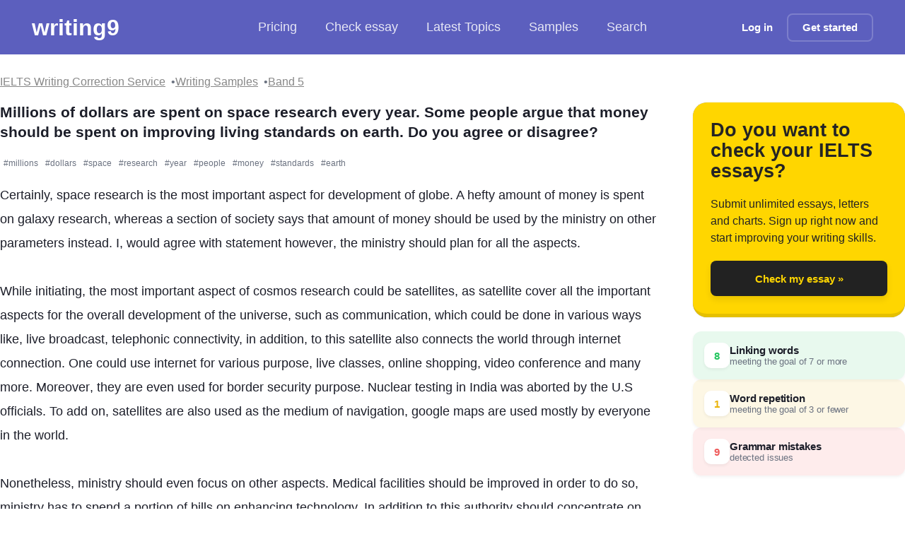

--- FILE ---
content_type: text/html; charset=utf-8
request_url: https://writing9.com/text/5f4e1496d4f67e0011e646c6
body_size: 17273
content:
<!DOCTYPE html><html lang="en"><head><meta charSet="utf-8"/><meta name="viewport" content="width=device-width, initial-scale=1.0"/><title>Millions of dollars are spent on space research every year - IELTS Writing Essay Sample</title><meta name="description" content="Certainly, space research is the most important aspect for development of globe. A hefty amount of money is spent on galaxy research, whereas a section of society says that amount of money should be used by the ministry on other parameters instead | Band: 5"/><meta property="og:type" content="article"/><meta property="og:title" content="Millions of dollars are spent on space research every year - IELTS Writing Essay Sample"/><meta property="og:description" content="Certainly, space research is the most important aspect for development of globe. A hefty amount of money is spent on galaxy research, whereas a section of society says that amount of money should be used by the ministry on other parameters instead | Band: 5"/><meta property="og:image" content="https://writing9.com/static/og-image-band/5.png"/><meta property="og:url" content="https://writing9.com/text/5f4e1496d4f67e0011e646c6"/><meta property="og:site_name" content="Writing9"/><meta name="twitter:title" content="Millions of dollars are spent on space research every year - IELTS Writing Essay Sample"/><meta name="twitter:description" content="Certainly, space research is the most important aspect for development of globe. A hefty amount of money is spent on galaxy research, whereas a section of society says that amount of money should be used by the ministry on other parameters instead | Band: 5"/><meta name="twitter:image" content="https://writing9.com/static/og-image-band/5.png"/><meta name="twitter:card" content="summary_large_image"/><meta name="author" content="pulkitkatira"/><meta name="robots" content="index, follow"/><meta name="keywords" content="IELTS writing, band 5, essay sample, writing correction, essay"/><link rel="canonical" href="https://writing9.com/text/5f4e1496d4f67e0011e646c6"/><script type="application/ld+json">{"@context":"https://schema.org","@type":"BreadcrumbList","itemListElement":[{"@type":"ListItem","position":1,"name":"IELTS Writing Samples","item":"https://writing9.com/ielts-writing-samples"},{"@type":"ListItem","position":2,"name":"IELTS Band 5 Essays","item":"https://writing9.com/band/5/0"},{"@type":"ListItem","position":3,"name":"Millions of dollars are spent on space research every year. Some people argue that money should be spent on improving living standards on earth. Do you agree or disagree?"}]}</script><script type="application/ld+json">{"@context":"https://schema.org","@type":"Article","mainEntityOfPage":{"@type":"WebPage","@id":"https://writing9.com/text/5f4e1496d4f67e0011e646c6"},"headline":"Millions of dollars are spent on space research every year. Some people argue that money should be spent on improving living standards on earth. Do you agree or disagree?","description":"IELTS Writing Task essay essay (Band 5). Millions of dollars are spent on space research every year. Some people argue that money should be spent on improving living standards on earth. Do yo...","image":["https://writing9.com/static/og-image-band/5.png","https://writing9.com/static/android-chrome-512x512.png"],"datePublished":"2020-09-01T09:29:58.324Z","dateModified":"2020-09-01T09:38:50.603Z","author":{"@type":"Person","name":"pulkitkatira"},"publisher":{"@type":"Organization","name":"Writing9","logo":{"@type":"ImageObject","url":"https://writing9.com/static/android-chrome-512x512.png","width":"512","height":"512"}},"about":{"@type":"Thing","name":"IELTS Writing","description":"IELTS Writing Task essay sample essay with band score 5"},"isPartOf":{"@type":"WebSite","name":"Writing9","url":"https://writing9.com"},"inLanguage":"en","wordCount":254}</script><meta name="next-head-count" content="20"/><link rel="dns-prefetch" href="//www.googletagmanager.com"/><link rel="icon" href="/static/favicon.ico" sizes="any"/><link rel="apple-touch-icon" href="/static/apple-touch-icon.png"/><noscript data-n-css=""></noscript><script defer="" nomodule="" src="/_next/static/chunks/polyfills-c67a75d1b6f99dc8.js"></script><script src="/_next/static/chunks/webpack-1183cc006dc11ac6.js" defer=""></script><script src="/_next/static/chunks/framework-8fe9cb8b81506896.js" defer=""></script><script src="/_next/static/chunks/main-fbb57ad3fdbd8f11.js" defer=""></script><script src="/_next/static/chunks/pages/_app-00810ded83b671ae.js" defer=""></script><script src="/_next/static/chunks/5335-3379f8fbf2e9a06f.js" defer=""></script><script src="/_next/static/chunks/5675-7cf183ad574a501f.js" defer=""></script><script src="/_next/static/chunks/7102-c2c96d89500faf2c.js" defer=""></script><script src="/_next/static/chunks/6744-6fd254a099d437f1.js" defer=""></script><script src="/_next/static/chunks/3688-05f5db47a584563f.js" defer=""></script><script src="/_next/static/chunks/8054-bc2801f7a42c0714.js" defer=""></script><script src="/_next/static/chunks/pages/text/%5Bid%5D-ecb6d969e4ec7c8d.js" defer=""></script><script src="/_next/static/Eu4F0ow-qgiFjy3O1HDPz/_buildManifest.js" defer=""></script><script src="/_next/static/Eu4F0ow-qgiFjy3O1HDPz/_ssgManifest.js" defer=""></script><style id="__jsx-721911361">.link.jsx-721911361{-webkit-transition:all 200ms;transition:all 200ms;}.link_decoration_none.jsx-721911361{-webkit-text-decoration:none;text-decoration:none;}.link_theme_blue.jsx-721911361{color:#5c5fbe;}.link_theme_blue.jsx-721911361:hover{color:#1a1fbb;}.link_theme_gray.jsx-721911361{color:#888;}.link_theme_gray.jsx-721911361:hover{color:#6e6e6e;}</style><style id="__jsx-93293273">.list.jsx-93293273{display:-webkit-box;display:-webkit-flex;display:-ms-flexbox;display:flex;-webkit-align-items:center;-webkit-box-align:center;-ms-flex-align:center;align-items:center;gap:8px;padding:0;margin:0;list-style:none;}.root.jsx-93293273 .item{font-size:18px;display:-webkit-box;display:-webkit-flex;display:-ms-flexbox;display:flex;-webkit-align-items:center;-webkit-box-align:center;-ms-flex-align:center;align-items:center;font-weight:500;color:rgba(255,255,255,0.85);fill:rgba(255,255,255,0.85);-webkit-text-decoration:none;text-decoration:none;padding:8px 20px;-webkit-transition:all 0.2s cubic-bezier(0.4,0,0.2,1);transition:all 0.2s cubic-bezier(0.4,0,0.2,1);white-space:nowrap;cursor:pointer;-webkit-user-select:none;-moz-user-select:none;-ms-user-select:none;user-select:none;border-radius:12px;}.root.jsx-93293273 .item:hover{color:white;fill:white;background:rgba(255,255,255,0.1);-webkit-backdrop-filter:blur(8px);backdrop-filter:blur(8px);}.root.jsx-93293273 svg{margin-right:8px;}.root.jsx-93293273 .active{background:rgba(255,255,255,0.15);-webkit-backdrop-filter:blur(8px);backdrop-filter:blur(8px);border-radius:12px;color:white;fill:white;box-shadow:0 2px 8px rgba(0,0,0,0.1);}.pricing.jsx-93293273{position:relative;display:-webkit-box;display:-webkit-flex;display:-ms-flexbox;display:flex;-webkit-align-items:center;-webkit-box-align:center;-ms-flex-align:center;align-items:center;}.discount.jsx-93293273{position:static;margin-left:8px;background:rgba(255,255,255,0.2);-webkit-backdrop-filter:blur(8px);backdrop-filter:blur(8px);padding:2px 6px;border-radius:4px;font-size:11px;font-weight:600;color:#fff;-webkit-transform:none;-ms-transform:none;transform:none;border:1px solid rgba(255,255,255,0.3);}@media screen and (max-width:1023px){.list.jsx-93293273{gap:8px;}.root.jsx-93293273 .item{font-size:16px;padding:12px 16px;margin:0;border-radius:8px;}.list.jsx-93293273{margin:0;padding:0;}}</style><style id="__jsx-1056125066">.button.jsx-1056125066{display:-webkit-inline-box;display:-webkit-inline-flex;display:-ms-inline-flexbox;display:inline-flex;-webkit-align-items:center;-webkit-box-align:center;-ms-flex-align:center;align-items:center;-webkit-box-pack:center;-webkit-justify-content:center;-ms-flex-pack:center;justify-content:center;margin:0;font-size:15px;padding:0 20px;box-shadow: 0 4px 6px rgba(50,50,93,0.11), 0 1px 3px rgba(0,0,0,0.08);-webkit-text-decoration:none;text-decoration:none;background:#fff;color:#000;white-space:nowrap;border:none;font-weight:600;-webkit-appearance:none;cursor:pointer;-webkit-transition:all 200ms;transition:all 200ms;position:relative;}.button.jsx-1056125066:focus-visible{outline:2px solid #446dd8;outline-offset:2px;}.button.jsx-1056125066:disabled{opacity:0.6;cursor:not-allowed;}.button.with-radius.jsx-1056125066{border-radius:8px;}.button__icon.jsx-1056125066{margin-right:10px;display:-webkit-box;display:-webkit-flex;display:-ms-flexbox;display:flex;-webkit-align-items:center;-webkit-box-align:center;-ms-flex-align:center;align-items:center;}.button__icon.without-text.jsx-1056125066{margin-right:0;}.button_theme_default.jsx-1056125066{background:#e8296b;color:#ffffff;}.button_theme_black.jsx-1056125066{background:#222222;box-shadow:0px 5px 10px rgba(0,0,0,0.09);color:transparent;}.button_theme_black.jsx-1056125066:hover{-webkit-transform:scale(1.03);-ms-transform:scale(1.03);transform:scale(1.03);}.button_theme_transparent.jsx-1056125066{background:transparent;color:#ffffff;box-shadow:none;border:2px solid rgba(255,255,255,0.2);}.button_theme_blue.jsx-1056125066{background:#446dd8;color:#fafafa;}.button_theme_green.jsx-1056125066{background:linear-gradient(37deg,#447516,#61a91f);color:#fafafa;}.button_theme_green2.jsx-1056125066{background:#61a91f;color:#fafafa;}.button_theme_italki.jsx-1056125066{background:#ff554b;color:white;}.button_theme_white.jsx-1056125066{background:#fff;color:#000;}.button_theme_yellow.jsx-1056125066{background:#ffd600;color:#111;}.button__text.jsx-1056125066{text-align:center;width:100%;display:-webkit-box;display:-webkit-flex;display:-ms-flexbox;display:flex;-webkit-flex-direction:column;-ms-flex-direction:column;flex-direction:column;}.button__description.jsx-1056125066{font-size:12px;margin:3px 0 0 0;padding:0;}.button_size_default.jsx-1056125066{height:50px;}.button_size_small.jsx-1056125066{height:40px;}.button_size_mini.jsx-1056125066{height:30px;font-size:12px;}@media (hover:hover){.button.jsx-1056125066:not(:disabled):hover{-webkit-transform:translateY(-1px);-ms-transform:translateY(-1px);transform:translateY(-1px);}.button.not-translated-y.jsx-1056125066:hover{-webkit-transform:translateY(0);-ms-transform:translateY(0);transform:translateY(0);}.button_theme_default.jsx-1056125066:hover{background:#dd175c;}.button_theme_green2.jsx-1056125066:hover{background:#68b621;}.button_theme_yellow.jsx-1056125066:hover{background:#f3cc04;}.button_theme_blue.jsx-1056125066:hover{background:#3863d5;}.button_theme_italki.jsx-1056125066:hover{background:#cc352c;}}.button.animated.jsx-1056125066:hover .button__icon.jsx-1056125066{-webkit-animation:loopAnimation-jsx-1056125066 0.4s forwards;animation:loopAnimation-jsx-1056125066 0.4s forwards;}@-webkit-keyframes loopAnimation-jsx-1056125066{49%{-webkit-transform:translateY(100%);-ms-transform:translateY(100%);transform:translateY(100%);}50%{opacity:0;-webkit-transform:translateY(-100%);-ms-transform:translateY(-100%);transform:translateY(-100%);}51%{opacity:1;}}@keyframes loopAnimation-jsx-1056125066{49%{-webkit-transform:translateY(100%);-ms-transform:translateY(100%);transform:translateY(100%);}50%{opacity:0;-webkit-transform:translateY(-100%);-ms-transform:translateY(-100%);transform:translateY(-100%);}51%{opacity:1;}}</style><style id="__jsx-3441264579">.hamburger.jsx-3441264579{display:none;-webkit-flex-direction:column;-ms-flex-direction:column;flex-direction:column;-webkit-box-pack:space-around;-webkit-justify-content:space-around;-ms-flex-pack:space-around;justify-content:space-around;width:30px;height:25px;background:transparent;border:none;cursor:pointer;padding:0;margin-left:15px;}.hamburger.jsx-3441264579 span.jsx-3441264579{width:30px;height:3px;background:white;border-radius:3px;-webkit-transition:all 0.3s linear;transition:all 0.3s linear;position:relative;-webkit-transform-origin:1px;-ms-transform-origin:1px;transform-origin:1px;}.hamburger.open.jsx-3441264579 span.jsx-3441264579:first-child{-webkit-transform:rotate(45deg);-ms-transform:rotate(45deg);transform:rotate(45deg);}.hamburger.open.jsx-3441264579 span.jsx-3441264579:nth-child(2){opacity:0;}.hamburger.open.jsx-3441264579 span.jsx-3441264579:nth-child(3){-webkit-transform:rotate(-45deg);-ms-transform:rotate(-45deg);transform:rotate(-45deg);}@media screen and (max-width:1023px){.hamburger.jsx-3441264579{display:-webkit-box;display:-webkit-flex;display:-ms-flexbox;display:flex;}}</style><style id="__jsx-2892073007">.header.jsx-2892073007{color:white;background:#5c5fbe;padding:15px 45px;margin-bottom:20px;display:-webkit-box;display:-webkit-flex;display:-ms-flexbox;display:flex;-webkit-flex-wrap:nowrap;-ms-flex-wrap:nowrap;flex-wrap:nowrap;-webkit-align-items:center;-webkit-box-align:center;-ms-flex-align:center;align-items:center;-webkit-box-pack:justify;-webkit-justify-content:space-between;-ms-flex-pack:justify;justify-content:space-between;height:77px;position:relative;}.header__logo{-webkit-text-decoration:none;text-decoration:none;color:#fff !important;font-size:calc(120% + 1vw);line-height:44px;font-weight:700;}.logo.jsx-2892073007{-webkit-flex:1;-ms-flex:1;flex:1;}.center.jsx-2892073007{-webkit-flex:1;-ms-flex:1;flex:1;}.right.jsx-2892073007{-webkit-flex:1;-ms-flex:1;flex:1;display:-webkit-box;display:-webkit-flex;display:-ms-flexbox;display:flex;-webkit-align-items:center;-webkit-box-align:center;-ms-flex-align:center;align-items:center;-webkit-box-pack:end;-webkit-justify-content:flex-end;-ms-flex-pack:end;justify-content:flex-end;}.hide-mobile.jsx-2892073007{display:block;}@media screen and (max-width:1279px){.header.jsx-2892073007{padding:8px 16px;margin-bottom:0;-webkit-flex-wrap:wrap;-ms-flex-wrap:wrap;flex-wrap:wrap;height:auto;min-height:60px;}.center.jsx-2892073007{margin:4px -16px 0;padding:0 12px;-webkit-order:2;-ms-flex-order:2;order:2;-webkit-flex-basis:100%;-ms-flex-preferred-size:100%;flex-basis:100%;overflow-x:auto;-webkit-overflow-scrolling:touch;-webkit-scrollbar-width:none;-moz-scrollbar-width:none;-ms-scrollbar-width:none;scrollbar-width:none;-ms-overflow-style:none;}.center.jsx-2892073007::-webkit-scrollbar{display:none;}.right.jsx-2892073007{-webkit-order:1;-ms-flex-order:1;order:1;width:auto;}}@media screen and (max-width:1023px) and (min-width:451px){.header.jsx-2892073007{margin-bottom:20px;}}@media screen and (max-width:450px){.hide-mobile.jsx-2892073007{display:none;}}.mobile-menu.jsx-2892073007{display:none;position:absolute;top:100%;left:0;right:0;background:#5c5fbe;padding:16px;z-index:1000;box-shadow:0 4px 6px rgba(0,0,0,0.1);}.mobile-menu.show.jsx-2892073007{display:block;}@media screen and (max-width:1023px){.center.jsx-2892073007{display:none;}.mobile-menu.jsx-2892073007{display:none;}.mobile-menu.show.jsx-2892073007{display:block;}.mobile-menu.jsx-2892073007 .list{-webkit-flex-direction:column;-ms-flex-direction:column;flex-direction:column;width:100%;gap:8px;}.mobile-menu.jsx-2892073007 .item{width:100%;-webkit-box-pack:center;-webkit-justify-content:center;-ms-flex-pack:center;justify-content:center;text-align:center;}.mobile-menu-auth.jsx-2892073007{display:-webkit-box;display:-webkit-flex;display:-ms-flexbox;display:flex;-webkit-flex-direction:column;-ms-flex-direction:column;flex-direction:column;gap:12px;margin-top:16px;padding-top:16px;border-top:1px solid rgba(255,255,255,0.2);}.mobile-menu-auth.jsx-2892073007 a{width:100%;display:-webkit-box;display:-webkit-flex;display:-ms-flexbox;display:flex;-webkit-box-pack:center;-webkit-justify-content:center;-ms-flex-pack:center;justify-content:center;}.right.jsx-2892073007 .hide-mobile.jsx-2892073007{display:none;}}</style><style id="__jsx-2759363742">.root.jsx-2759363742{display:-webkit-box;display:-webkit-flex;display:-ms-flexbox;display:flex;-webkit-flex-wrap:wrap;-ms-flex-wrap:wrap;flex-wrap:wrap;gap:8px;}.link-item.jsx-2759363742{position:relative;font-size:1rem;}.link-item.jsx-2759363742:not(:last-child)::after{content:'•';margin-left:8px;color:#6b7280;}</style><style id="__jsx-3594441866">.h4.jsx-3594441866{margin:0;font-style:normal;font-weight:600;font-size:16px;line-height:22px;;}@media (min-width:960px){.h4.jsx-3594441866{font-style:normal;font-weight:600;font-size:21px;line-height:138.77%;}}</style><style id="__jsx-1153305423">.root.jsx-1153305423{-webkit-transition:all 200ms cubic-bezier(0.4,0,0.2,1);transition:all 200ms cubic-bezier(0.4,0,0.2,1);display:inline-block;position:relative;line-height:1.5;border-radius:2px;}.hover.jsx-1153305423{display:none;position:fixed;width:100%;min-height:100px;z-index:99;left:0;right:0;bottom:0;}.root.jsx-1153305423:hover .hover.jsx-1153305423{display:block;}.root.fixed.jsx-1153305423{background:none !important;border-bottom:0 !important;}.hint.jsx-1153305423{background:white;margin-top:10px;padding:1.25rem;border-radius:12px;box-shadow:0 4px 20px rgba(0,0,0,0.3);-webkit-animation:showUp-jsx-1153305423 0.2s cubic-bezier(0.4,0,0.2,1);animation:showUp-jsx-1153305423 0.2s cubic-bezier(0.4,0,0.2,1);}.title.jsx-1153305423{font-weight:600;font-size:0.875rem;-webkit-letter-spacing:0.025em;-moz-letter-spacing:0.025em;-ms-letter-spacing:0.025em;letter-spacing:0.025em;text-transform:uppercase;color:#64748b;}.suggestions.jsx-1153305423{font-weight:500;font-size:1.125rem;line-height:1.4;color:#059669;margin-top:0.75rem;}.suggestion.jsx-1153305423{display:inline-block;padding:0.5rem 0.75rem;border-radius:8px;cursor:pointer;-webkit-transition:all 150ms ease;transition:all 150ms ease;}.suggestion.jsx-1153305423:hover{background:rgba(0,0,0,0.04);-webkit-transform:translateY(-1px);-ms-transform:translateY(-1px);transform:translateY(-1px);}.info.jsx-1153305423{margin-top:1.25rem;font-size:0.875rem;line-height:1.5;color:#334155;}.examples-button.jsx-1153305423{font-size:0.875rem;color:#059669;cursor:pointer;-webkit-transition:color 150ms ease;transition:color 150ms ease;}.examples-button.jsx-1153305423:hover{color:#047857;}@-webkit-keyframes showUp-jsx-1153305423{from{opacity:0;-webkit-transform:translateY(8px);-ms-transform:translateY(8px);transform:translateY(8px);}to{opacity:1;-webkit-transform:translateY(0);-ms-transform:translateY(0);transform:translateY(0);}}@keyframes showUp-jsx-1153305423{from{opacity:0;-webkit-transform:translateY(8px);-ms-transform:translateY(8px);transform:translateY(8px);}to{opacity:1;-webkit-transform:translateY(0);-ms-transform:translateY(0);transform:translateY(0);}}@media (min-width:768px){.hover.jsx-1153305423{position:absolute;width:300px;top:20px;left:auto;right:auto;bottom:auto;}.hint.jsx-1153305423{border-radius:10px;}}</style><style id="__jsx-3375318757">.error.jsx-3375318757 .root{border-bottom:2px solid #fca5a5;-webkit-transition:all 200ms cubic-bezier(0.4,0,0.2,1);transition:all 200ms cubic-bezier(0.4,0,0.2,1);}.error.jsx-3375318757 .root:hover{border-bottom:2px solid #ef4444;background-color:rgba(252,165,165,0.1);}</style><style id="__jsx-3180513221">.repeated-word.jsx-3180513221 .root{border-bottom:2px solid #fcd34d;-webkit-transition:all 200ms cubic-bezier(0.4,0,0.2,1);transition:all 200ms cubic-bezier(0.4,0,0.2,1);}.repeated-word.jsx-3180513221 .root:hover{border-bottom:2px solid #f59e0b;background-color:rgba(252,211,77,0.1);}</style><style id="__jsx-2127210023">.linking-words.jsx-2127210023 .root{border-bottom:2px solid #86efac;-webkit-transition:all 200ms cubic-bezier(0.4,0,0.2,1);transition:all 200ms cubic-bezier(0.4,0,0.2,1);}.linking-words.jsx-2127210023 .root:hover{border-bottom:2px solid #4ade80;background-color:rgba(134,239,172,0.1);}</style><style id="__jsx-1655112880">.content-editable.jsx-1655112880{border-bottom:2px solid rgba(0,0,0,0.05);-webkit-transition:border-color 200ms;transition:border-color 200ms;padding-bottom:60px;white-space:pre-wrap;overflow-wrap:break-word;word-break:break-word;resize:none;cursor:text;}.content-editable.jsx-1655112880:focus{border-bottom:3px solid #61a91f;}.content-editable.jsx-1655112880:empty.jsx-1655112880::before{content:attr(placeholder);color:#a8a8a8;font-weight:normal;}.content-editable.jsx-1655112880:empty.jsx-1655112880:focus.jsx-1655112880::before{content:'';}</style><style id="__jsx-242105113">.t18.jsx-242105113{margin:0;font-style:normal;font-weight:normal;font-size:16px;line-height:149%;color:undefined;}@media (min-width:960px){.t18.jsx-242105113{font-style:normal;font-weight:normal;font-size:18px;line-height:194%;}}</style><style id="__jsx-3560984398">.advice-item__vocabulary.jsx-3560984398{display:-webkit-box;display:-webkit-flex;display:-ms-flexbox;display:flex;-webkit-flex-wrap:wrap;-ms-flex-wrap:wrap;flex-wrap:wrap;}.advice-item.jsx-3560984398{padding:2rem;border-radius:12px;display:-webkit-box;display:-webkit-flex;display:-ms-flexbox;display:flex;-webkit-box-pack:center;-webkit-justify-content:center;-ms-flex-pack:center;justify-content:center;-webkit-align-items:center;-webkit-box-align:center;-ms-flex-align:center;align-items:center;-webkit-flex-direction:column;-ms-flex-direction:column;flex-direction:column;background:white;-webkit-transition:all 0.3s ease;transition:all 0.3s ease;}.advice-item__icon.jsx-3560984398{border-radius:50%;background:linear-gradient(135deg,#5c5fbe 0%,#4548a0 100%);width:70px;height:70px;display:-webkit-box;display:-webkit-flex;display:-ms-flexbox;display:flex;-webkit-box-pack:center;-webkit-justify-content:center;-ms-flex-pack:center;justify-content:center;-webkit-align-items:center;-webkit-box-align:center;-ms-flex-align:center;align-items:center;color:white;font-size:24px;margin-top:1.25rem;box-shadow:0 4px 6px -1px rgba(92,95,190,0.3);-webkit-transition:-webkit-transform 0.2s ease;-webkit-transition:transform 0.2s ease;transition:transform 0.2s ease;}.advice-item__icon.jsx-3560984398:hover{-webkit-transform:scale(1.05);-ms-transform:scale(1.05);transform:scale(1.05);}.advice-item__title.jsx-3560984398{margin:1.875rem 0;padding:0;font-size:1.5rem;font-weight:600;color:#1a1a1a;}.advice-item__description.jsx-3560984398{line-height:1.6;color:#4a5568;}.advice-item__vocabulary-item.jsx-3560984398{background:linear-gradient(135deg,#5c5fbe 0%,#4548a0 100%);padding:0.5rem 1rem;border-radius:20px;color:white;margin:0 0.5rem 0.5rem 0;list-style:none;white-space:nowrap;font-size:0.875rem;-webkit-transition:-webkit-transform 0.2s ease;-webkit-transition:transform 0.2s ease;transition:transform 0.2s ease;}.advice-items__button.jsx-3560984398{margin-top:3rem;font-size:0.875rem;text-align:center;color:#4a5568;}@media (min-width:1024px){.advice-item.jsx-3560984398{padding:2.5rem 3.5rem;}}</style><style id="__jsx-11361931">.advice.jsx-11361931{position:relative;padding-bottom:55px;border-top:3px solid #5c5fbe;background:white;border-radius:12px;box-shadow: 0 4px 6px -1px rgba(0,0,0,0.1), 0 2px 4px -1px rgba(0,0,0,0.06);-webkit-transition:all 0.3s ease;transition:all 0.3s ease;}.advice.jsx-11361931:hover{box-shadow: 0 10px 15px -3px rgba(0,0,0,0.1), 0 4px 6px -2px rgba(0,0,0,0.05);}.advice__nav.jsx-11361931{position:absolute;bottom:0;display:-webkit-box;display:-webkit-flex;display:-ms-flexbox;display:flex;-webkit-align-items:center;-webkit-box-align:center;-ms-flex-align:center;align-items:center;-webkit-box-pack:center;-webkit-justify-content:center;-ms-flex-pack:center;justify-content:center;width:50px;height:50px;-webkit-transition:all 0.2s ease;transition:all 0.2s ease;}.advice__nav_left.jsx-11361931{left:10px;}.advice__nav_right.jsx-11361931{right:10px;}</style><style id="__jsx-2280058957">.root.jsx-2280058957{background:#ffd600;border-radius:20px;min-width:200px;min-height:200px;padding:25px;display:-webkit-box;display:-webkit-flex;display:-ms-flexbox;display:flex;-webkit-flex-direction:column;-ms-flex-direction:column;flex-direction:column;border-bottom:5px solid rgba(0,0,0,0.1);box-shadow:0 0 1px rgba(0,0,0,0.4);}.inner.jsx-2280058957{max-width:700px;margin:0 auto;}.title.jsx-2280058957{font-size:27px;font-weight:900;line-height:108.76%;color:#242424;display:-webkit-box;display:-webkit-flex;display:-ms-flexbox;display:flex;-webkit-align-items:center;-webkit-box-align:center;-ms-flex-align:center;align-items:center;}.description.jsx-2280058957{margin:20px 0;font-size:16px;line-height:150.27%;color:#242424;-webkit-flex:1;-ms-flex:1;flex:1;}.cta.jsx-2280058957{-webkit-transition:all 200ms;transition:all 200ms;max-width:300px;margin:0 auto;width:100%;}.cta.jsx-2280058957:hover{-webkit-transform:scale(1.03);-ms-transform:scale(1.03);transform:scale(1.03);}</style><style id="__jsx-597499421">.highlight-legends.jsx-597499421{display:-webkit-box;display:-webkit-flex;display:-ms-flexbox;display:flex;-webkit-flex-direction:column;-ms-flex-direction:column;flex-direction:column;gap:12px;}.highlight-legends__item.jsx-597499421{padding:16px;font-size:15px;color:#252525;width:100%;border-radius:12px;display:-webkit-box;display:-webkit-flex;display:-ms-flexbox;display:flex;-webkit-align-items:center;-webkit-box-align:center;-ms-flex-align:center;align-items:center;gap:16px;-webkit-transition:all 0.2s ease-in-out;transition:all 0.2s ease-in-out;box-shadow:0 2px 4px rgba(0,0,0,0.05);}.highlight-legends__item.jsx-597499421:hover{-webkit-transform:translateY(-1px);-ms-transform:translateY(-1px);transform:translateY(-1px);box-shadow:0 4px 8px rgba(0,0,0,0.08);}.highlight-legends__content.jsx-597499421{display:-webkit-box;display:-webkit-flex;display:-ms-flexbox;display:flex;-webkit-flex-direction:column;-ms-flex-direction:column;flex-direction:column;gap:4px;}.highlight-legends__item-name.jsx-597499421{color:#1c1e29;font-weight:600;-webkit-letter-spacing:-0.01em;-moz-letter-spacing:-0.01em;-ms-letter-spacing:-0.01em;letter-spacing:-0.01em;}.highlight-legends__item-dscr.jsx-597499421{color:#6b7280;font-size:13px;-webkit-letter-spacing:-0.01em;-moz-letter-spacing:-0.01em;-ms-letter-spacing:-0.01em;letter-spacing:-0.01em;}.highlight-legends__item-counter.jsx-597499421{width:36px;height:36px;display:-webkit-box;display:-webkit-flex;display:-ms-flexbox;display:flex;-webkit-box-pack:center;-webkit-justify-content:center;-ms-flex-pack:center;justify-content:center;-webkit-align-items:center;-webkit-box-align:center;-ms-flex-align:center;align-items:center;border-radius:10px;background:#ffffff;color:#ef5a5a;font-weight:700;font-size:15px;box-shadow:0 2px 4px rgba(0,0,0,0.06);}.highlight-legends__item_linkingwords.jsx-597499421{background-color:rgba(34,197,94,0.1);}.highlight-legends__item_linkingwords.jsx-597499421 .highlight-legends__item-counter.jsx-597499421{color:#22c55e;}.highlight-legends__item_repeatedwords.jsx-597499421{background:rgba(234,179,8,0.1);}.highlight-legends__item_repeatedwords.jsx-597499421 .highlight-legends__item-counter.jsx-597499421{color:#eab308;}.highlight-legends__item_mistake.jsx-597499421{background:rgba(239,68,68,0.1);}.highlight-legends__item_mistake.jsx-597499421 .highlight-legends__item-counter.jsx-597499421{color:#ef5a5a;}</style><style id="__jsx-3038636510">.number-container.jsx-3038636510{height:100px;display:-webkit-box;display:-webkit-flex;display:-ms-flexbox;display:flex;overflow:hidden;-webkit-box-pack:center;-webkit-justify-content:center;-ms-flex-pack:center;justify-content:center;}.number-container.jsx-3038636510>span.jsx-3038636510{display:block;position:relative;-webkit-transition:-webkit-transform 1s ease-in-out;-webkit-transition:transform 1s ease-in-out;transition:transform 1s ease-in-out;}.number-container.jsx-3038636510>span.jsx-3038636510>span.jsx-3038636510{font-size:100px;line-height:100px;display:block;}.number-container.jsx-3038636510 span.one.jsx-3038636510{-webkit-animation:1000ms ease-out 300ms 1 animation1-jsx-3038636510;animation:1000ms ease-out 300ms 1 animation1-jsx-3038636510;-webkit-animation-fill-mode:forwards;animation-fill-mode:forwards;}.number-container.jsx-3038636510 span.three.jsx-3038636510{-webkit-animation:1300ms ease-out 300ms 1 animation2-jsx-3038636510;animation:1300ms ease-out 300ms 1 animation2-jsx-3038636510;-webkit-animation-fill-mode:forwards;animation-fill-mode:forwards;}@-webkit-keyframes animation1-jsx-3038636510{0%{-webkit-transform:translateY(0%);-ms-transform:translateY(0%);transform:translateY(0%);}100%{-webkit-transform:translateY(-500px);-ms-transform:translateY(-500px);transform:translateY(-500px);}}@keyframes animation1-jsx-3038636510{0%{-webkit-transform:translateY(0%);-ms-transform:translateY(0%);transform:translateY(0%);}100%{-webkit-transform:translateY(-500px);-ms-transform:translateY(-500px);transform:translateY(-500px);}}@-webkit-keyframes animation2-jsx-3038636510{0%{-webkit-transform:translateY(0%);-ms-transform:translateY(0%);transform:translateY(0%);}100%{-webkit-transform:translateY(-200px);-ms-transform:translateY(-200px);transform:translateY(-200px);}}@keyframes animation2-jsx-3038636510{0%{-webkit-transform:translateY(0%);-ms-transform:translateY(0%);transform:translateY(0%);}100%{-webkit-transform:translateY(-200px);-ms-transform:translateY(-200px);transform:translateY(-200px);}}</style><style id="__jsx-3521695127">.h1.jsx-3521695127{margin:0;font-style:normal;font-weight:700;font-size:40px;line-height:40px;color: #019E43;}@media (min-width:960px){.h1.jsx-3521695127{font-style:normal;font-weight:700;font-size:80px;line-height:100%;}}</style><style id="__jsx-2419732110">.caps.jsx-2419732110{font-style:normal;font-weight:bold;font-size:14px;line-height:100%;text-transform:uppercase;color:#AAAAAA;}</style><style id="__jsx-3790368807">.container.jsx-3790368807{text-align:center;}.container__text.jsx-3790368807{font-style:normal;font-weight:600;font-size:21px;line-height:115.77%;-webkit-letter-spacing:-0.015em;-moz-letter-spacing:-0.015em;-ms-letter-spacing:-0.015em;letter-spacing:-0.015em;color:#27362e;}</style><style id="__jsx-2601907021">.caps.jsx-2601907021{font-style:normal;font-weight:bold;font-size:14px;line-height:100%;text-transform:uppercase;color:undefined;}</style><style id="__jsx-1228298304">.circle.jsx-1228298304{-webkit-flex-shrink:0;-ms-flex-negative:0;flex-shrink:0;display:-webkit-inline-box;display:-webkit-inline-flex;display:-ms-inline-flexbox;display:inline-flex;font-size:13px;font-weight:600;border-radius:6px;width:24px;height:24px;-webkit-box-pack:center;-webkit-justify-content:center;-ms-flex-pack:center;justify-content:center;-webkit-align-items:center;-webkit-box-align:center;-ms-flex-align:center;align-items:center;color:white;margin-right:12px;-webkit-transition:all 0.2s ease;transition:all 0.2s ease;}.circle_color_green.jsx-1228298304{background:linear-gradient(135deg,#14c39a,#0ea885);}.circle_color_red.jsx-1228298304{background:linear-gradient(135deg,#ea1537,#d31230);}.circle_color_none.jsx-1228298304{background:linear-gradient(135deg,#c7cbde,#b4b9d4);}</style><style id="__jsx-196542766">.page-draft-text-analyzer__section.jsx-196542766{font-size:16px;font-weight:600;color:#1a1a1a;margin:0 0 16px 0;}.page-draft-text-analyzer__row.jsx-196542766{display:-webkit-box;display:-webkit-flex;display:-ms-flexbox;display:flex;-webkit-align-items:center;-webkit-box-align:center;-ms-flex-align:center;align-items:center;margin-bottom:5px;font-size:15px;line-height:1.4;color:#252525;}.page-draft-text-analyzer__band.jsx-196542766{padding:20px 0;}.page-draft-text-analyzer__section-container.jsx-196542766{padding:30px 0px;border-bottom:1px dashed rgb(193,193,193);}.page-draft-text-analyzer__section-band.jsx-196542766{padding:0;margin:0 0 20px 0;}.page-draft-text-analyzer__premium.jsx-196542766{color:#5c5fbe;-webkit-transition:all 200ms;transition:all 200ms;cursor:pointer;margin-left:5px;}.page-draft-text-analyzer__premium.jsx-196542766:hover{color:#1a1fbb;}.page-draft-text-analyzer__stats.jsx-196542766{display:-webkit-box;display:-webkit-flex;display:-ms-flexbox;display:flex;-webkit-box-pack:space-around;-webkit-justify-content:space-around;-ms-flex-pack:space-around;justify-content:space-around;}.page-draft-text-analyzer_active.jsx-196542766 .page-draft-text-analyzer__stats.jsx-196542766 span.jsx-196542766{color:#019e43;}.page-draft-text-analyzer_not_active.jsx-196542766 .page-draft-text-analyzer__stats.jsx-196542766{display:none;}</style><style id="__jsx-3379905754">ul.jsx-3379905754{list-style:none;padding:0;margin:0;}li.jsx-3379905754{margin:0 0 15px 0;font-size:16px;line-height:20px;}.box.jsx-3379905754{margin-top:6px;-webkit-flex-shrink:0;-ms-flex-negative:0;flex-shrink:0;display:-webkit-inline-box;display:-webkit-inline-flex;display:-ms-inline-flexbox;display:inline-flex;font-size:13px;border-radius:3px;width:10px;height:10px;margin-right:10px;background:#14c39a;background:rgb(243,158,49);}.cta.jsx-3379905754{margin-top:30px;text-align:center;}a.jsx-3379905754{color:#111;}</style><style id="__jsx-1794495557">.root.jsx-1794495557{margin:30px 0;}ul.jsx-1794495557{display:-webkit-box;display:-webkit-flex;display:-ms-flexbox;display:flex;-webkit-flex-wrap:wrap;-ms-flex-wrap:wrap;flex-wrap:wrap;padding:0;margin:0;margin-top:15px;}li.jsx-1794495557{background:rgb(248,250,252);padding:5px 10px;border-radius:7px;border:1px solid rgb(229,231,235);color:rgb(72,86,106);font-size:14px;margin:0 5px 5px 0;list-style:none;white-space:nowrap;}</style><style id="__jsx-3243968521">.root.jsx-3243968521{width:50px;height:50px;padding:5px;border-radius:7px;display:-webkit-box;display:-webkit-flex;display:-ms-flexbox;display:flex;-webkit-flex-direction:column;-ms-flex-direction:column;flex-direction:column;-webkit-box-pack:center;-webkit-justify-content:center;-ms-flex-pack:center;justify-content:center;-webkit-align-items:center;-webkit-box-align:center;-ms-flex-align:center;align-items:center;border:1px solid #1c1e29;}.band.jsx-3243968521{color:#1c1e29;font-size:20px;line-height:20px;font-weight:800;}.descr.jsx-3243968521{color:#1c1e29;font-size:12px;line-height:12px;margin-top:2px;}</style><style id="__jsx-2134295183">.root__link.jsx-2134295183{-webkit-text-decoration:none;text-decoration:none;}.root.jsx-2134295183 .question{word-break:break-word;}.root.jsx-2134295183 .question::first-letter{text-transform:capitalize;}.text.jsx-2134295183{margin-top:10px;color:#696969;white-space:pre-line;word-break:break-word;}.text.jsx-2134295183::first-letter{text-transform:uppercase;}.band.jsx-2134295183{float:left;-webkit-flex-shrink:0;-ms-flex-negative:0;flex-shrink:0;margin-right:15px;margin-top:3px;}</style><style id="__jsx-2417399590">.root.jsx-2417399590 ul.jsx-2417399590{margin:12px 0 0 0;padding:0px 0px;list-style:none;}.root.jsx-2417399590 li.jsx-2417399590{list-style:none;line-height:24px;margin-top:30px;}.root.jsx-2417399590 li.jsx-2417399590::first-letter{text-transform:uppercase;}.root.jsx-2417399590 a{-webkit-text-decoration:none;text-decoration:none;}</style><style id="__jsx-1798722123">.footer.jsx-1798722123{padding:20px;background:#191919;margin-top:50px;min-height:200px;color:white;}.footer.jsx-1798722123 address.jsx-1798722123{font-style:normal;}.inner.jsx-1798722123{max-width:1280px;margin:0 auto;display:-webkit-box;display:-webkit-flex;display:-ms-flexbox;display:flex;-webkit-flex-wrap:wrap;-ms-flex-wrap:wrap;flex-wrap:wrap;}.footer.jsx-1798722123 h2.jsx-1798722123{margin:0;padding:0;}.col.jsx-1798722123{padding:20px 0;-webkit-flex:1 1 100%;-ms-flex:1 1 100%;flex:1 1 100%;}.footer.jsx-1798722123 h6.jsx-1798722123,.footer.jsx-1798722123 .footer-heading.jsx-1798722123{font-weight:500;-webkit-letter-spacing:0.75px;-moz-letter-spacing:0.75px;-ms-letter-spacing:0.75px;letter-spacing:0.75px;font-size:1.05469rem;margin:0;padding:0;margin-bottom:1rem;}.footer.jsx-1798722123 ul.jsx-1798722123{list-style:none;margin:0;padding:0;}.footer.jsx-1798722123 a,.footer.jsx-1798722123 .link{display:block;color:rgba(255,255,255,0.8) !important;padding:2px 0 10px 0;-webkit-transition:all 200ms;transition:all 200ms;-webkit-text-decoration:none;text-decoration:none;}.footer.jsx-1798722123 a:hover,.footer.jsx-1798722123 .link:hover{opacity:0.75;}.copy.jsx-1798722123{padding:10px 0 30px 0;color:rgba(255,255,255,0.75);}.warn.jsx-1798722123{margin-top:20px;border-top:1px solid rgba(255,255,255,0.2);padding:20px 0 10px 0;color:rgba(255,255,255,0.2);}@media (min-width:1280px){.footer.jsx-1798722123{padding:50px;}.col.jsx-1798722123{-webkit-flex:1 1;-ms-flex:1 1;flex:1 1;padding:20px;}}</style><style id="__jsx-781440618">.visually-hidden.jsx-781440618{position:absolute;width:1px;height:1px;margin:-1px;border:0;padding:0;white-space:nowrap;-webkit-clip-path:inset(100%);clip-path:inset(100%);-webkit-clip:rect(0 0 0 0);clip:rect(0 0 0 0);overflow:hidden;}.page-text__loading.jsx-781440618{background:#f7ecb5;color:#000;font-weight:bold;padding:15px;}.page-text__inner.jsx-781440618{padding:0 10px;max-width:1280px;margin:0 auto;}.page-text__backlinks.jsx-781440618{padding:10px 0;}.page-text__deleted.jsx-781440618{padding:20px;background:rgb(248,148,148,0.3);margin:20px 0;font-weight:bold;border-radius:7px;}.page-text__note.jsx-781440618{margin-top:10px;font-size:14px;color:#888888;}.page-text__note-note.jsx-781440618{color:#5b5fbe;}.page-text__content.jsx-781440618{display:-webkit-box;display:-webkit-flex;display:-ms-flexbox;display:flex;-webkit-flex-direction:column;-ms-flex-direction:column;flex-direction:column;}.page-text__analyzer.jsx-781440618{margin-top:30px;}.page-text__advice.jsx-781440618{margin-top:20px;display:none;}.page-text__improvements.jsx-781440618{margin:30px 0 0 0;}.page-text__gpt.jsx-781440618{margin:30px 0;}.page-text__essay.jsx-781440618{-webkit-flex:1;-ms-flex:1;flex:1;}.page-text_deleted.jsx-781440618 .page-text__text.jsx-781440618{-webkit-filter:blur(4px);filter:blur(4px);}.page-text__question.jsx-781440618{margin:10px 0;color:#1c1e29;word-break:break-word;white-space:pre-wrap;line-height:0px;}.page-text__block.jsx-781440618{margin:20px 0;}.page-text__auth.jsx-781440618{margin:30px 0 20px 0;}.page-text__text.jsx-781440618{position:relative;margin-top:20px;color:#1c1e29;white-space:pre-line;word-break:break-word;}.page-text__topics.jsx-781440618{display:-webkit-box;display:-webkit-flex;display:-ms-flexbox;display:flex;-webkit-flex-wrap:wrap;-ms-flex-wrap:wrap;flex-wrap:wrap;gap:8px;margin:20px 0;}.page-text__topic.jsx-781440618{font-size:12px;padding:5px;color:#6b7280;font-weight:300;}.create-date.jsx-781440618{text-align:right;font-size:12px;margin-top:5px;display:-webkit-box;display:-webkit-flex;display:-ms-flexbox;display:flex;-webkit-box-pack:end;-webkit-justify-content:flex-end;-ms-flex-pack:end;justify-content:flex-end;-webkit-align-items:center;-webkit-box-align:center;-ms-flex-align:center;align-items:center;gap:10px;}.create-date__author.jsx-781440618{color:#666;}.create-date__author.jsx-781440618 span.jsx-781440618{font-weight:500;}.create-date__date.jsx-781440618{color:#888;}.page-text__share.jsx-781440618{margin:10px 0;border-bottom:1px solid #eee;}.page-text__next.jsx-781440618{margin:20px auto;padding:20px 10px;max-width:1280px;border-top:1px dashed rgba(0,0,0,0.2);}.page-text__login.jsx-781440618{margin-top:50px;}.page-text__next-list.jsx-781440618{margin:0;padding:0px 20px;}.page-text__next-list.jsx-781440618 li.jsx-781440618{line-height:24px;}.page-text__next-list.jsx-781440618 a.jsx-781440618{color:#5c5fbe;-webkit-text-decoration:none;text-decoration:none;}.page-text__next-list.jsx-781440618 a.jsx-781440618:hover{color:#1a1fbb;}.page-text__next.jsx-781440618 h4.jsx-781440618{margin:0;}.page-text__next-description.jsx-781440618{font-size:12px;color:rgba(0,0,0,0.5);margin:5px 0 15px 0;}.page-text__analyzer-hiw.jsx-781440618{text-align:center;margin:50px 0;}.page-text__check-link{display:inline-block;margin-top:20px;color:#e5548b !important;-webkit-text-decoration:none;text-decoration:none;border-bottom:1px solid #e5548b;}.dcma.jsx-781440618{display:none;color:rgba(0,0,0,0.3);font-size:12px;}@media (min-width:1280px){.dcma.jsx-781440618{display:block;}.page-text__inner.jsx-781440618{padding:0;}.page-text__content.jsx-781440618{-webkit-flex-direction:row;-ms-flex-direction:row;flex-direction:row;}.page-text__essay.jsx-781440618{max-width:980px;padding-right:50px;}.page-text__question{margin:20px 0;}.page-text__next.jsx-781440618{margin:20px auto;padding:20px 0px;}.page-text__analyzer.jsx-781440618{width:300px;margin-top:-20px;}.page-text__advice.jsx-781440618{display:block;}}</style><style id="__jsx-2960083863">html{-webkit-scroll-behavior:smooth;-moz-scroll-behavior:smooth;-ms-scroll-behavior:smooth;scroll-behavior:smooth;}body{margin:0;padding:0;font-size:16px;color:#111;background-color:#ffffff;}*{box-sizing:border-box;outline:none;font-family:  -apple-technique,BlinkMacSystemFont,'Segoe UI','Roboto','Oxygen','Ubuntu','Cantarell','Fira Sans', 'Droid Sans','Helvetica Neue',sans-serif !important;}</style></head><body itemscope="" itemType="http://schema.org/WebPage"><div id="__next"><main class="jsx-781440618 page-text "><header class="jsx-2892073007 header "><div class="jsx-2892073007 logo"><a title="IELTS Essay Checker" class="jsx-721911361 link link_theme_blue header__logo    " href="/">writing9</a></div><div class="jsx-2892073007 center"><nav class="jsx-93293273 root"><ul class="jsx-93293273 list"><li class="jsx-93293273 pricing"><a class="jsx-721911361 link link_theme_blue item    " href="/#pricing">Pricing</a></li><li class="jsx-93293273"><a class="jsx-721911361 link link_theme_blue item    " href="/draft">Check essay</a></li><li class="jsx-93293273"><a class="jsx-721911361 link link_theme_blue item    " href="/ielts-writing-task-2-topics">Latest Topics</a></li><li class="jsx-93293273"><a class="jsx-721911361 link link_theme_blue item    " href="/ielts-writing-samples">Samples</a></li><li class="jsx-93293273"><a class="jsx-721911361 link link_theme_blue item    " href="/search/people/0">Search</a></li></ul></nav></div><div class="jsx-2892073007 right"><div class="jsx-2892073007 hide-mobile"><a class="jsx-721911361 link link_theme_blue   link_decoration_none  " href="/login"><button style="border:0" class="jsx-1056125066 button button_size_small button_theme_transparent with-radius"><div class="jsx-1056125066 button__text"><span class="jsx-1056125066">Log in</span></div></button></a><a class="jsx-721911361 link link_theme_blue   link_decoration_none  " href="/"><button class="jsx-1056125066 button button_size_small button_theme_transparent with-radius"><div class="jsx-1056125066 button__text"><span class="jsx-1056125066">Get started</span></div></button></a></div><button class="jsx-3441264579 hamburger "><span class="jsx-3441264579"></span><span class="jsx-3441264579"></span><span class="jsx-3441264579"></span></button></div><div class="jsx-2892073007 mobile-menu "><nav class="jsx-93293273 root"><ul class="jsx-93293273 list"><li class="jsx-93293273 pricing"><a class="jsx-721911361 link link_theme_blue item    " href="/#pricing">Pricing</a></li><li class="jsx-93293273"><a class="jsx-721911361 link link_theme_blue item    " href="/draft">Check essay</a></li><li class="jsx-93293273"><a class="jsx-721911361 link link_theme_blue item    " href="/ielts-writing-task-2-topics">Latest Topics</a></li><li class="jsx-93293273"><a class="jsx-721911361 link link_theme_blue item    " href="/ielts-writing-samples">Samples</a></li><li class="jsx-93293273"><a class="jsx-721911361 link link_theme_blue item    " href="/search/people/0">Search</a></li></ul></nav><div class="jsx-2892073007 mobile-menu-auth"><a class="jsx-721911361 link link_theme_blue   link_decoration_none  " href="/login"><button style="border:0" class="jsx-1056125066 button button_size_small button_theme_transparent with-radius"><div class="jsx-1056125066 button__text"><span class="jsx-1056125066">Log in</span></div></button></a><a class="jsx-721911361 link link_theme_blue   link_decoration_none  " href="/"><button class="jsx-1056125066 button button_size_small button_theme_transparent with-radius"><div class="jsx-1056125066 button__text"><span class="jsx-1056125066">Get started</span></div></button></a></div></div></header><div class="jsx-781440618 page-text__inner"><div aria-label="Breadcrumb navigation" class="jsx-781440618 page-text__backlinks"><div class="jsx-2759363742 root"><div class="jsx-2759363742 link-item"><a class="jsx-721911361 link link_theme_gray     " href="/">IELTS Writing Correction Service</a></div><div class="jsx-2759363742 link-item"><a class="jsx-721911361 link link_theme_gray     " href="/ielts-writing-samples">Writing Samples</a></div><div class="jsx-2759363742 link-item"><a class="jsx-721911361 link link_theme_gray     " href="/band/5/0">Band 5</a></div></div></div><div class="jsx-781440618 page-text__content"><article itemscope="" itemType="https://schema.org/Article" class="jsx-781440618 page-text__essay"><div class="jsx-781440618 page-text__question"><h1 itemProp="headline" class="jsx-3594441866 h4 ">Millions of dollars are spent on space research every year. Some people argue that money should be spent on improving living standards on earth. Do you agree or disagree?</h1></div><div role="navigation" aria-label="Essay topics" class="jsx-781440618 page-text__topics"><a class="jsx-721911361 link link_theme_blue   link_decoration_none  " href="/ielts-writing-task-2-topics/topic/millions"><span class="jsx-781440618 page-text__topic">#<!-- -->millions</span> </a><a class="jsx-721911361 link link_theme_blue   link_decoration_none  " href="/ielts-writing-task-2-topics/topic/dollars"><span class="jsx-781440618 page-text__topic">#<!-- -->dollars</span> </a><a class="jsx-721911361 link link_theme_blue   link_decoration_none  " href="/ielts-writing-task-2-topics/topic/space"><span class="jsx-781440618 page-text__topic">#<!-- -->space</span> </a><a class="jsx-721911361 link link_theme_blue   link_decoration_none  " href="/ielts-writing-task-2-topics/topic/research"><span class="jsx-781440618 page-text__topic">#<!-- -->research</span> </a><a class="jsx-721911361 link link_theme_blue   link_decoration_none  " href="/ielts-writing-task-2-topics/topic/year"><span class="jsx-781440618 page-text__topic">#<!-- -->year</span> </a><a class="jsx-721911361 link link_theme_blue   link_decoration_none  " href="/ielts-writing-task-2-topics/topic/people"><span class="jsx-781440618 page-text__topic">#<!-- -->people</span> </a><a class="jsx-721911361 link link_theme_blue   link_decoration_none  " href="/ielts-writing-task-2-topics/topic/money"><span class="jsx-781440618 page-text__topic">#<!-- -->money</span> </a><a class="jsx-721911361 link link_theme_blue   link_decoration_none  " href="/ielts-writing-task-2-topics/topic/standards"><span class="jsx-781440618 page-text__topic">#<!-- -->standards</span> </a><a class="jsx-721911361 link link_theme_blue   link_decoration_none  " href="/ielts-writing-task-2-topics/topic/earth"><span class="jsx-781440618 page-text__topic">#<!-- -->earth</span> </a></div><div itemProp="articleBody" class="jsx-781440618 page-text__text"><span class="jsx-242105113 t18 "><div contenteditable="false" spellcheck="false" data-gramm_editor="false" class="jsx-1655112880 content-editable undefined">Certainly, space research is the most important aspect for <span class="jsx-3375318757 error"><div class="jsx-1153305423 root "><span contenteditable="false" class="jsx-1153305423 text"></span><span class="jsx-1153305423"><div contenteditable="false" class="jsx-1153305423 hover"><div class="jsx-1153305423 hint"><div class="jsx-1153305423 title">Add an article</div><div class="jsx-1153305423 suggestions"><div class="jsx-1153305423 suggestion">the </div></div></div></div></span></div></span>development of <span class="jsx-3375318757 error"><div class="jsx-1153305423 root "><span contenteditable="false" class="jsx-1153305423 text"></span><span class="jsx-1153305423"><div contenteditable="false" class="jsx-1153305423 hover"><div class="jsx-1153305423 hint"><div class="jsx-1153305423 title">Add an article</div><div class="jsx-1153305423 suggestions"><div class="jsx-1153305423 suggestion">the </div></div></div></div></span></div></span>globe. A hefty amount of money is spent on galaxy research, whereas a section of society says that amount of money should be used by the <span class="jsx-3180513221 repeated-word"><div class="jsx-1153305423 root "><span contenteditable="false" class="jsx-1153305423 text">ministry</span><span class="jsx-1153305423"><div contenteditable="false" class="jsx-1153305423 hover"><div class="jsx-1153305423 hint"><div class="jsx-1153305423 title">Use synonyms</div></div></div></span></div></span> on other parameters <span class="jsx-2127210023 linking-words"><div class="jsx-1153305423 root "><span contenteditable="false" class="jsx-1153305423 text">instead</span><span class="jsx-1153305423"><div contenteditable="false" class="jsx-1153305423 hover"><div class="jsx-1153305423 hint"><div class="jsx-1153305423 title">Linking Words</div></div></div></span></div></span>. I, would agree with <span class="jsx-3375318757 error"><div class="jsx-1153305423 root "><span contenteditable="false" class="jsx-1153305423 text"></span><span class="jsx-1153305423"><div contenteditable="false" class="jsx-1153305423 hover"><div class="jsx-1153305423 hint"><div class="jsx-1153305423 title">Add an article</div><div class="jsx-1153305423 suggestions"><div class="jsx-1153305423 suggestion">the </div></div></div></div></span></div></span>statement <span class="jsx-2127210023 linking-words"><div class="jsx-1153305423 root "><span contenteditable="false" class="jsx-1153305423 text">however</span><span class="jsx-1153305423"><div contenteditable="false" class="jsx-1153305423 hover"><div class="jsx-1153305423 hint"><div class="jsx-1153305423 title">Linking Words</div></div></div></span></div></span>, the <span class="jsx-3180513221 repeated-word"><div class="jsx-1153305423 root "><span contenteditable="false" class="jsx-1153305423 text">ministry</span><span class="jsx-1153305423"><div contenteditable="false" class="jsx-1153305423 hover"><div class="jsx-1153305423 hint"><div class="jsx-1153305423 title">Use synonyms</div></div></div></span></div></span> should plan for all the aspects. 

While initiating, the most important aspect of cosmos research could be satellites, as satellite cover all the important aspects for the overall development of the universe, <span class="jsx-2127210023 linking-words"><div class="jsx-1153305423 root "><span contenteditable="false" class="jsx-1153305423 text">such</span><span class="jsx-1153305423"><div contenteditable="false" class="jsx-1153305423 hover"><div class="jsx-1153305423 hint"><div class="jsx-1153305423 title">Linking Words</div></div></div></span></div></span> as communication, which could be done in various ways like, live broadcast, telephonic connectivity, <span class="jsx-2127210023 linking-words"><div class="jsx-1153305423 root "><span contenteditable="false" class="jsx-1153305423 text">in addition</span><span class="jsx-1153305423"><div contenteditable="false" class="jsx-1153305423 hover"><div class="jsx-1153305423 hint"><div class="jsx-1153305423 title">Linking Words</div></div></div></span></div></span>, to <span class="jsx-2127210023 linking-words"><div class="jsx-1153305423 root "><span contenteditable="false" class="jsx-1153305423 text">this</span><span class="jsx-1153305423"><div contenteditable="false" class="jsx-1153305423 hover"><div class="jsx-1153305423 hint"><div class="jsx-1153305423 title">Linking Words</div></div></div></span></div></span> satellite <span class="jsx-2127210023 linking-words"><div class="jsx-1153305423 root "><span contenteditable="false" class="jsx-1153305423 text">also</span><span class="jsx-1153305423"><div contenteditable="false" class="jsx-1153305423 hover"><div class="jsx-1153305423 hint"><div class="jsx-1153305423 title">Linking Words</div></div></div></span></div></span> connects the world through <span class="jsx-3375318757 error"><div class="jsx-1153305423 root "><span contenteditable="false" class="jsx-1153305423 text"></span><span class="jsx-1153305423"><div contenteditable="false" class="jsx-1153305423 hover"><div class="jsx-1153305423 hint"><div class="jsx-1153305423 title">Add an article</div><div class="jsx-1153305423 suggestions"><div class="jsx-1153305423 suggestion">an </div><div class="jsx-1153305423 suggestion">the </div></div></div></div></span></div></span>internet connection. One could use <span class="jsx-3375318757 error"><div class="jsx-1153305423 root "><span contenteditable="false" class="jsx-1153305423 text"></span><span class="jsx-1153305423"><div contenteditable="false" class="jsx-1153305423 hover"><div class="jsx-1153305423 hint"><div class="jsx-1153305423 title">Add an article</div><div class="jsx-1153305423 suggestions"><div class="jsx-1153305423 suggestion">the </div></div></div></div></span></div></span>internet for various purpose, live classes, online shopping, video conference and many more. <span class="jsx-2127210023 linking-words"><div class="jsx-1153305423 root "><span contenteditable="false" class="jsx-1153305423 text">Moreover</span><span class="jsx-1153305423"><div contenteditable="false" class="jsx-1153305423 hover"><div class="jsx-1153305423 hint"><div class="jsx-1153305423 title">Linking Words</div></div></div></span></div></span>, they are even used for border security purpose. Nuclear testing in India was aborted by the U.S officials. To add on, satellites are <span class="jsx-2127210023 linking-words"><div class="jsx-1153305423 root "><span contenteditable="false" class="jsx-1153305423 text">also</span><span class="jsx-1153305423"><div contenteditable="false" class="jsx-1153305423 hover"><div class="jsx-1153305423 hint"><div class="jsx-1153305423 title">Linking Words</div></div></div></span></div></span> used as the medium of navigation, google maps are used mostly by everyone in the world. 

<span class="jsx-2127210023 linking-words"><div class="jsx-1153305423 root "><span contenteditable="false" class="jsx-1153305423 text">Nonetheless</span><span class="jsx-1153305423"><div contenteditable="false" class="jsx-1153305423 hover"><div class="jsx-1153305423 hint"><div class="jsx-1153305423 title">Linking Words</div></div></div></span></div></span>, <span class="jsx-3180513221 repeated-word"><div class="jsx-1153305423 root "><span contenteditable="false" class="jsx-1153305423 text"></span><span class="jsx-1153305423"><div contenteditable="false" class="jsx-1153305423 hover"><div class="jsx-1153305423 hint"><div class="jsx-1153305423 title">Use synonyms</div></div></div></span></div></span><span class="jsx-3375318757 error"><div class="jsx-1153305423 root "><span contenteditable="false" class="jsx-1153305423 text"></span><span class="jsx-1153305423"><div contenteditable="false" class="jsx-1153305423 hover"><div class="jsx-1153305423 hint"><div class="jsx-1153305423 title">Add an article</div><div class="jsx-1153305423 suggestions"><div class="jsx-1153305423 suggestion">the </div></div></div></div></span></div></span>ministry should even focus on other aspects. Medical facilities should be improved in order to do so, <span class="jsx-3180513221 repeated-word"><div class="jsx-1153305423 root "><span contenteditable="false" class="jsx-1153305423 text"></span><span class="jsx-1153305423"><div contenteditable="false" class="jsx-1153305423 hover"><div class="jsx-1153305423 hint"><div class="jsx-1153305423 title">Use synonyms</div></div></div></span></div></span><span class="jsx-3375318757 error"><div class="jsx-1153305423 root "><span contenteditable="false" class="jsx-1153305423 text"></span><span class="jsx-1153305423"><div contenteditable="false" class="jsx-1153305423 hover"><div class="jsx-1153305423 hint"><div class="jsx-1153305423 title">Add an article</div><div class="jsx-1153305423 suggestions"><div class="jsx-1153305423 suggestion">the </div></div></div></div></span></div></span>ministry has to spend a portion of bills on enhancing technology. <span class="jsx-2127210023 linking-words"><div class="jsx-1153305423 root "><span contenteditable="false" class="jsx-1153305423 text">In addition</span><span class="jsx-1153305423"><div contenteditable="false" class="jsx-1153305423 hover"><div class="jsx-1153305423 hint"><div class="jsx-1153305423 title">Linking Words</div></div></div></span></div></span> to <span class="jsx-2127210023 linking-words"><div class="jsx-1153305423 root "><span contenteditable="false" class="jsx-1153305423 text">this</span><span class="jsx-1153305423"><div contenteditable="false" class="jsx-1153305423 hover"><div class="jsx-1153305423 hint"><div class="jsx-1153305423 title">Linking Words</div></div></div></span></div></span> authority should concentrate on ameliorating the education and the vocational education system of the country, after <span class="jsx-2127210023 linking-words"><div class="jsx-1153305423 root "><span contenteditable="false" class="jsx-1153305423 text">this</span><span class="jsx-1153305423"><div contenteditable="false" class="jsx-1153305423 hover"><div class="jsx-1153305423 hint"><div class="jsx-1153305423 title">Linking Words</div></div></div></span></div></span> policymakers should, find ways for reducing <span class="jsx-3375318757 error"><div class="jsx-1153305423 root "><span contenteditable="false" class="jsx-1153305423 text"></span><span class="jsx-1153305423"><div contenteditable="false" class="jsx-1153305423 hover"><div class="jsx-1153305423 hint"><div class="jsx-1153305423 title">Add an article</div><div class="jsx-1153305423 suggestions"><div class="jsx-1153305423 suggestion">the </div></div></div></div></span></div></span>unemployment rate. 

To conclude, I would agree, <span class="jsx-3375318757 error"><div class="jsx-1153305423 root "><span contenteditable="false" class="jsx-1153305423 text"></span><span class="jsx-1153305423"><div contenteditable="false" class="jsx-1153305423 hover"><div class="jsx-1153305423 hint"><div class="jsx-1153305423 title">Add an article</div><div class="jsx-1153305423 suggestions"><div class="jsx-1153305423 suggestion">a </div></div></div></div></span></div></span>huge amount of funds are spent on space observation and <span class="jsx-3180513221 repeated-word"><div class="jsx-1153305423 root "><span contenteditable="false" class="jsx-1153305423 text">ministry</span><span class="jsx-1153305423"><div contenteditable="false" class="jsx-1153305423 hover"><div class="jsx-1153305423 hint"><div class="jsx-1153305423 title">Use synonyms</div></div></div></span></div></span> should focus on the parameters even, for improving the standards of the country overall.</div></span><div class="jsx-781440618 create-date"><div class="jsx-781440618 create-date__author"><span itemProp="author" class="jsx-781440618">pulkitkatira</span></div><div class="jsx-781440618 create-date__date"><time itemProp="datePublished" dateTime="2020-09-01T09:29:58.324Z" class="jsx-781440618">Sep 1, 2020</time></div></div></div><p class="jsx-781440618 dcma">Unauthorized use and/or duplication of this material without express and written permission from this site&#x27;s author and/or owner is strictly prohibited. Excerpts and links may be used, provided that full and clear credit is given to Writing9 with appropriate and specific direction to the original content.</p><div class="jsx-781440618 page-text__advice"><div class="jsx-11361931 advice"><div class="jsx-3560984398 advice-item"><div class="jsx-3560984398 advice-item__icon"><svg xmlns="http://www.w3.org/2000/svg" viewBox="0 0 24 24" fill="currentColor" width="30" height="30" class="jsx-3560984398"><path d="M11.25 4.533A9.707 9.707 0 0 0 6 3a9.735 9.735 0 0 0-3.25.555.75.75 0 0 0-.5.707v14.25a.75.75 0 0 0 1 .707A8.237 8.237 0 0 1 6 18.75c1.995 0 3.823.707 5.25 1.886V4.533ZM12.75 20.636A8.214 8.214 0 0 1 18 18.75c.966 0 1.89.166 2.75.47a.75.75 0 0 0 1-.708V4.262a.75.75 0 0 0-.5-.707A9.735 9.735 0 0 0 18 3a9.707 9.707 0 0 0-5.25 1.533v16.103Z" class="jsx-3560984398"></path></svg></div><div class="jsx-3560984398 advice-item__title">Fully explain your ideas</div><div class="jsx-3560984398 advice-item__description"><p>To get an excellent score in the IELTS Task 2 writing section, one of the easiest and most effective tips is structuring your writing in the most solid format. A great argument essay structure may be divided to four paragraphs, in which comprises of four sentences (excluding the conclusion paragraph, which comprises of three sentences).</p><p>For we to consider an essay structure a great one, it should be looking like this:</p><p></p><div><ul><li>Paragraph 1 - Introduction</li><ul><li>Sentence 1 - Background statement</li><li>Sentence 2 - Detailed background statement</li><li>Sentence 3 - Thesis</li><li>Sentence 4 - Outline sentence</li></ul><li>Paragraph 2 - First supporting paragraph</li><ul><li>Sentence 1 - Topic sentence</li><li>Sentence 2 - Example</li><li>Sentence 3 - Discussion</li><li>Sentence 4 - Conclusion</li></ul><li>Paragraph 3 - Second supporting paragraph</li><ul><li>Sentence 1 - Topic sentence</li><li>Sentence 2 - Example</li><li>Sentence 3 - Discussion</li><li>Sentence 4 - Conclusion</li></ul><li>Paragraph 4 - Conclusion</li><ul><li>Sentence 1 - Summary</li><li>Sentence 2 - Restatement of thesis</li><li>Sentence 3 - Prediction or recommendation</li></ul></ul></div><p>Our recommended essay structure above comprises of fifteen (15) sentences, which will make your essay approximately 250 to 275 words.</p></div><div class="jsx-3560984398 advice-items__button"><p class="jsx-3560984398">Discover more tips in<!-- --> <a class="jsx-721911361 link link_theme_blue   link_decoration_none  " href="/book">The Ultimate Guide to Get a Target Band Score of 7+ <!-- -->»</a>- a book that&#x27;s free for<!-- --> <a class="jsx-721911361 link link_theme_blue   link_decoration_none  " href="/#pricing">🚀 Premium users.</a></p></div></div><div class="jsx-11361931 advice__nav advice__nav_right"><button style="height:55px;box-shadow:none;background:transparent" class="jsx-1056125066 button button_size_default button_theme_white with-radius"><div class="jsx-1056125066 button__text"><span class="jsx-1056125066">→</span></div></button></div></div></div></article><aside class="jsx-781440618 page-text__analyzer"><div class="jsx-781440618 page-text__auth"><div style="background-color:#FFD600" class="jsx-2280058957 root"><div class="jsx-2280058957 inner"><div class="jsx-2280058957 title">Do you want to check your IELTS essays?</div><div class="jsx-2280058957 description">Submit unlimited essays, letters and charts. Sign up right now and start improving your writing skills.</div><div class="jsx-2280058957 cta"><a class="jsx-721911361 link link_theme_blue   link_decoration_none  " href="/"><button style="width:100%;color:#FFD600" class="jsx-1056125066 button button_size_default button_theme_black with-radius"><div class="jsx-1056125066 button__text"><span class="jsx-1056125066">Check my essay »</span></div></button></a></div></div></div></div><div class="jsx-597499421 highlight-legends"><div class="jsx-597499421 highlight-legends__item highlight-legends__item_linkingwords"><div class="jsx-597499421 highlight-legends__item-counter">8</div><div class="jsx-597499421 highlight-legends__content"><div class="jsx-597499421 highlight-legends__item-name">Linking words</div><div class="jsx-597499421 highlight-legends__item-dscr">meeting the goal of 7 or more</div></div></div><div class="jsx-597499421 highlight-legends__item highlight-legends__item_repeatedwords"><div class="jsx-597499421 highlight-legends__item-counter">1</div><div class="jsx-597499421 highlight-legends__content"><div class="jsx-597499421 highlight-legends__item-name">Word repetition</div><div class="jsx-597499421 highlight-legends__item-dscr">meeting the goal of 3 or fewer</div></div></div><div class="jsx-597499421 highlight-legends__item highlight-legends__item_mistake"><div class="jsx-597499421 highlight-legends__item-counter">9</div><div class="jsx-597499421 highlight-legends__content"><div class="jsx-597499421 highlight-legends__item-name">Grammar mistakes</div><div class="jsx-597499421 highlight-legends__item-dscr">detected issues</div></div></div></div><div class="jsx-196542766 page-draft-text-analyzer page-draft-text-analyzer_active"><div class="jsx-196542766 page-draft-text-analyzer__section-container"><div class="jsx-196542766 page-draft-text-analyzer__band"><div class="jsx-3790368807 container"><h1 style="font-weight:900" class="jsx-3521695127 h1 "><div class="jsx-3038636510 root"><div class="jsx-3038636510 number-container"><span class="jsx-3038636510 one"><span class="jsx-3038636510">0</span><span class="jsx-3038636510">1</span><span class="jsx-3038636510">2</span><span class="jsx-3038636510">3</span><span class="jsx-3038636510">4</span><span class="jsx-3038636510">5</span><span class="jsx-3038636510">6</span><span class="jsx-3038636510">7</span><span class="jsx-3038636510">8</span><span class="jsx-3038636510">9</span></span><span class="jsx-3038636510 two"><span class="jsx-3038636510">.</span></span><span class="jsx-3038636510 three"><span class="jsx-3038636510">0</span><span class="jsx-3038636510">5</span><span class="jsx-3038636510">0</span><span class="jsx-3038636510">5</span></span></div></div></h1><p class="jsx-3790368807 container__text">Overall Band Score</p><span color="#AAAAAA" class="jsx-2419732110 caps"></span></div></div></div><div class="jsx-196542766 page-draft-text-analyzer__section-container"><div class="jsx-196542766 page-draft-text-analyzer__section"><span class="jsx-2601907021 caps">Coherence and Cohesion: <!-- -->6.0</span></div><div class="jsx-196542766 page-draft-text-analyzer__row"><div class="jsx-1228298304 circle circle_color_green">9</div>Logical structure</div><div class="jsx-196542766 page-draft-text-analyzer__row"><div class="jsx-1228298304 circle circle_color_green">9</div>Introduction &amp; conclusion present</div><div class="jsx-196542766 page-draft-text-analyzer__row"><div class="jsx-1228298304 circle circle_color_red">6</div>Supported main points</div><div class="jsx-196542766 page-draft-text-analyzer__row"><div class="jsx-1228298304 circle circle_color_green">9</div>Accurate linking words</div><div class="jsx-196542766 page-draft-text-analyzer__row"><div class="jsx-1228298304 circle circle_color_red">6</div>Variety in linking words</div></div><div class="jsx-196542766 page-draft-text-analyzer__section-container"><div class="jsx-196542766 page-draft-text-analyzer__section"><span class="jsx-2601907021 caps">Lexical resource: <!-- -->4.0</span></div><div class="jsx-196542766 page-draft-text-analyzer__row"><div class="jsx-1228298304 circle circle_color_green">8</div>Varied vocabulary</div><div class="jsx-196542766 page-draft-text-analyzer__row"><div class="jsx-1228298304 circle circle_color_red">4</div>Accurate spelling &amp; word formation</div></div><div class="jsx-196542766 page-draft-text-analyzer__section-container"><div class="jsx-196542766 page-draft-text-analyzer__section"><span class="jsx-2601907021 caps">Grammatical Range: <!-- -->4.0</span></div><div class="jsx-196542766 page-draft-text-analyzer__row"><div class="jsx-1228298304 circle circle_color_green">9</div>Mix of complex &amp; simple sentences</div><div class="jsx-196542766 page-draft-text-analyzer__row"><div class="jsx-1228298304 circle circle_color_red">4</div>Clear and correct grammar</div></div><div class="jsx-196542766 page-draft-text-analyzer__section-container"><div class="jsx-196542766 page-draft-text-analyzer__section"><span class="jsx-2601907021 caps">Task Achievement: <!-- -->6.0</span></div><div class="jsx-196542766 page-draft-text-analyzer__row"><div class="jsx-1228298304 circle circle_color_green">9</div>Complete response</div><div class="jsx-196542766 page-draft-text-analyzer__row"><div class="jsx-1228298304 circle circle_color_red">6.5</div>Clear &amp; comprehensive ideas</div><div class="jsx-196542766 page-draft-text-analyzer__row"><div class="jsx-1228298304 circle circle_color_red">6</div>Relevant &amp; specific examples</div><div class="jsx-196542766 page-draft-text-analyzer__row"><div class="jsx-1228298304 circle circle_color_green"></div>Appropriate word count</div></div><div class="jsx-196542766 page-draft-text-analyzer__section-container page-draft-text-analyzer__stats"><div class="jsx-196542766"><span class="jsx-196542766">4</span> paragraphs</div><div class="jsx-196542766"><span class="jsx-196542766">254</span> words</div></div></div><div class="jsx-781440618 page-text__block"><div class="jsx-3379905754 root"><div style="background-color:white" class="jsx-2280058957 root"><div class="jsx-2280058957 inner"><div class="jsx-2280058957 title">🚀 Prepare for IELTS writing section today!</div><div class="jsx-2280058957 description"><ul class="jsx-3379905754"><li class="jsx-3379905754"><div class="jsx-3379905754 box"></div><b class="jsx-3379905754">Unlimited Task 1 &amp; Task 2 checks</b><div style="font-size:14px;color:rgb(119,119,119)" class="jsx-3379905754">Practice with essays, charts, and letters.</div></li><li class="jsx-3379905754"><div class="jsx-3379905754 box"></div><b class="jsx-3379905754">Personalized suggestions &amp; mistake analysis</b><div style="font-size:14px;color:rgb(119,119,119)" class="jsx-3379905754">Spot every mistake and boost your score.</div></li><li class="jsx-3379905754"><div class="jsx-3379905754 box"></div><b class="jsx-3379905754">Topic ideas &amp; vocabulary helpers</b><div style="font-size:14px;color:rgb(119,119,119)" class="jsx-3379905754">Expand your ideas and use the right words.</div></li><li class="jsx-3379905754"><div class="jsx-3379905754 box"></div><b class="jsx-3379905754">Progress tracking</b><div style="font-size:14px;color:rgb(119,119,119)" class="jsx-3379905754">Watch your writing improve with every practice.</div></li></ul></div><div class="jsx-2280058957 cta"><a class="jsx-721911361 link link_theme_blue   link_decoration_none  " href="/"><button style="width:100%;color:#111" class="jsx-1056125066 button button_size_default button_theme_yellow with-radius"><div class="jsx-1056125066 button__text"><span class="jsx-1056125066">Check my essays</span></div></button></a></div></div></div></div></div></aside></div></div><div class="jsx-781440618 page-text__inner"><div class="jsx-1794495557 root"><span class="jsx-2601907021 caps">Topic Vocabulary: </span><ul class="jsx-1794495557"><li class="jsx-1794495557">space exploration</li><li class="jsx-1794495557">scientific discoveries</li><li class="jsx-1794495557">cutting-edge technology</li><li class="jsx-1794495557">pioneering research</li><li class="jsx-1794495557">socio-economic development</li><li class="jsx-1794495557">improved healthcare</li><li class="jsx-1794495557">education</li><li class="jsx-1794495557">poverty alleviation</li><li class="jsx-1794495557">infrastructure</li><li class="jsx-1794495557">balanced approach</li><li class="jsx-1794495557">cost-effective</li><li class="jsx-1794495557">prioritize</li><li class="jsx-1794495557">allocate</li><li class="jsx-1794495557">resources</li><li class="jsx-1794495557">budget</li><li class="jsx-1794495557">investment</li><li class="jsx-1794495557">sustainable development</li></ul></div></div><section class="jsx-781440618 page-text__next"><span class="jsx-2601907021 caps">What to do next:</span><ul style="margin-top:10px" class="jsx-781440618 page-text__next-list"><li class="jsx-781440618"><a class="jsx-721911361 link link_theme_blue   link_decoration_none  " href="/"><b class="jsx-781440618">Check your IELTS essay »</b></a></li><li class="jsx-781440618"><a class="jsx-721911361 link link_theme_blue   link_decoration_none  " href="/search/millions-of-dollars-are-spent-on-space-research-every-year-some-people-argue-that-money-should-be-spent-on-improving-living-standards-on-earth-do-you-agree-or-disagree-/0">Find essays with the same topic</a></li><li class="jsx-781440618"><a class="jsx-721911361 link link_theme_blue   link_decoration_none  " href="/ielts-writing-samples">View collections of IELTS Writing Samples</a></li><li class="jsx-781440618"><a class="jsx-721911361 link link_theme_blue   link_decoration_none  " href="/ielts-writing-task-2-topics">Show IELTS Writing Task 2 Topics</a></li><li class="jsx-781440618"><a class="jsx-721911361 link link_theme_blue   link_decoration_none  " href="/vocabulary-practice">Practice IELTS Vocabulary</a></li></ul></section><section class="jsx-781440618 page-text__next"></section><section class="jsx-781440618 page-text__next"><div class="jsx-2417399590 root"><span class="jsx-2601907021 caps"> Look at other essays: </span><ul class="jsx-2417399590"><li class="jsx-2417399590"><div class="jsx-2134295183 root"><div class="jsx-2134295183 question-wrap"><div class="jsx-2134295183 band"><div class="jsx-3243968521 root"><div class="jsx-3243968521 band">6</div><div class="jsx-3243968521 descr">band</div></div></div><div class="jsx-2134295183"><a class="jsx-721911361 link link_theme_blue root__link  link_decoration_none  " href="/text/66d6f0854dcc5a00110ded3a-some-people-prefer-to-provide-help-and-support-directly-to-those-in-need-others-however-prefer-to-gi"><h3 class="jsx-3594441866 h4 question">Some people prefer to provide help and support directly to those in need. Others however prefer to give money to national and international charitable organisations. Discuss both these views and give your own opinion.</h3></a></div></div><div class="jsx-2134295183 text"><span class="jsx-242105113 t18 ">The debate over how people should help others in need is ongoing, with some viewing them merely as people should donate to national and international charities, while others argue that it is better to give help and support directly to those in need. Both perspectives have valid points and understanding these viewpoints is crucial in forming a balanced opinion.</span></div></div></li><li class="jsx-2417399590"><div class="jsx-2134295183 root"><div class="jsx-2134295183 question-wrap"><div class="jsx-2134295183 band"><div class="jsx-3243968521 root"><div class="jsx-3243968521 band">6</div><div class="jsx-3243968521 descr">band</div></div></div><div class="jsx-2134295183"><a class="jsx-721911361 link link_theme_blue root__link  link_decoration_none  " href="/text/67ff3d51cc0eec001207ca48-some-people-believe-that-old-people-should-take-part-in-sport-to-stay-healthy-others-think-there-are"><h3 class="jsx-3594441866 h4 question">Some people believe that old people should take part in sport to stay healthy. Others think there are better ways for old people to stay healthy. Discuss both views and give your own opinion.</h3></a></div></div><div class="jsx-2134295183 text"><span class="jsx-242105113 t18 ">In the modern era, old people take part in sports to stay healthy, on the other hand, there are other solutions. In this essay, I will discuss which opinion is better than the other and which is my personal view.</span></div></div></li><li class="jsx-2417399590"><div class="jsx-2134295183 root"><div class="jsx-2134295183 question-wrap"><div class="jsx-2134295183 band"><div class="jsx-3243968521 root"><div class="jsx-3243968521 band">8</div><div class="jsx-3243968521 descr">band</div></div></div><div class="jsx-2134295183"><a class="jsx-721911361 link link_theme_blue root__link  link_decoration_none  " href="/text/651386bcbc1bf2001855b41e-in-the-last-few-decades-there-have-been-more-and-more-cases-of-famous-people-being-hounded-by-the-pr"><h3 class="jsx-3594441866 h4 question">In the last few decades there have been more and more cases of famous people being hounded by the press. Some people think that famous people in the media have no right privacy. To what extent do you agree?</h3></a></div></div><div class="jsx-2134295183 text"><span class="jsx-242105113 t18 ">More famous celebrities have been annoyed by the press because many fans are curious about their idols&#x27; lifestyles and daily lives. Nevertheless, some emerging stars want to polish their appearance through a few photos of their daily life taken by paparazzi. I absolutely disagree with violating privacy and believe it downgrades living standards.</span></div></div></li><li class="jsx-2417399590"><div class="jsx-2134295183 root"><div class="jsx-2134295183 question-wrap"><div class="jsx-2134295183 band"><div class="jsx-3243968521 root"><div class="jsx-3243968521 band">6.5</div><div class="jsx-3243968521 descr">band</div></div></div><div class="jsx-2134295183"><a class="jsx-721911361 link link_theme_blue root__link  link_decoration_none  " href="/text/6889078557734f0015736f30-you-recently-stayed-at-your-friends-place-to-look-after-the-house-while-heshe-is-away-you-accidental"><h3 class="jsx-3594441866 h4 question">You recently Stayed at your friends Place to look after the house while he/she is away. You accidentally damaged something in his/her house.
write a letter to feed friend
 In your letter you should :
•Describe what the accident was
•explain when it happened
•Suggest how the damage can be fixed</h3></a></div></div><div class="jsx-2134295183 text"><span class="jsx-242105113 t18 ">I hope you’re enjoying your strip and having a relaxing time. I’m writing to let you know about a small accident that happened at your house while you were away.</span></div></div></li><li class="jsx-2417399590"><div class="jsx-2134295183 root"><div class="jsx-2134295183 question-wrap"><div class="jsx-2134295183 band"><div class="jsx-3243968521 root"><div class="jsx-3243968521 band">7</div><div class="jsx-3243968521 descr">band</div></div></div><div class="jsx-2134295183"><a class="jsx-721911361 link link_theme_blue root__link  link_decoration_none  " href="/text/6886c22057734f0015736c03-in-many-countries-it-is-now-illegal-to-smoke-in-public-places-it-is-only-fair-that-people-who-wish-t"><h3 class="jsx-3594441866 h4 question">In many countries it is now illegal to smoke in public places. It is only fair that people who wish to smoke should have to leave the building. Do you agree or disagree?</h3></a></div></div><div class="jsx-2134295183 text"><span class="jsx-242105113 t18 ">From the past to the present, society will always have its reasons to smoke. Some groups will pretend that they are consuming cigarettes because they are facing stress. Meanwhile, another category of people smoke just to enjoy their leisure time. However, it is having a detrimental effect on the public who have probably never smoked in their entire life. For some years now, many countries have banned smoking in common places, and whoever wishes to smoke should immediately leave the building. I strongly believe that implementing this policy in all countries across the world will be an essential step that humans take towards a healthier community.</span></div></div></li></ul></div></section><section class="jsx-781440618 page-text__next"></section><footer role="contentinfo" aria-label="Site footer" class="jsx-1798722123 footer"><div class="jsx-1798722123 inner"><div class="jsx-1798722123 col"><span style="font-size:34px;font-weight:800" class="jsx-3594441866 h4 "><a class="jsx-721911361 link link_theme_blue     " href="/">writing9</a></span><address class="jsx-1798722123 copy">© <!-- -->2026<!-- --> Writing9. All rights reserved. <br class="jsx-1798722123"/><br class="jsx-1798722123"/>30 N Gould St Ste N<br class="jsx-1798722123"/>Sheridan, WY 82801, USA</address><p class="jsx-1798722123"><a class="jsx-721911361 link link_theme_blue   link_decoration_none  " href="/draft"><button class="jsx-1056125066 button button_size_small button_theme_green2 with-radius"><div class="jsx-1056125066 button__text"><span class="jsx-1056125066">CHECK ESSAYS</span></div></button></a></p></div><nav aria-label="Product information" class="jsx-1798722123 col"><div class="jsx-1798722123 footer-heading">Product</div><ul class="jsx-1798722123"><li class="jsx-1798722123"><a class="jsx-721911361 link link_theme_blue     " href="/#how">How does it work?</a></li><li class="jsx-1798722123"><a class="jsx-721911361 link link_theme_blue     " href="/#pricing">Pricing</a></li><li class="jsx-1798722123"><a class="jsx-721911361 link link_theme_blue     " href="/#faq">FAQ</a></li><li class="jsx-1798722123"><a class="jsx-721911361 link link_theme_blue     " href="/#testimonials">Testimonials</a></li><li class="jsx-1798722123"><a class="jsx-721911361 link link_theme_blue     " href="/ielts-preparation">Blog</a></li><li class="jsx-1798722123"><a class="jsx-721911361 link link_theme_blue     " href="/the-annual-writing9-scholarship">Scholarship</a></li><li class="jsx-1798722123"><a class="jsx-721911361 link link_theme_blue     " href="/terms">Terms and conditions</a></li><li class="jsx-1798722123"><a class="jsx-721911361 link link_theme_blue     " href="/privacy">Privacy Policy</a></li><li class="jsx-1798722123"><a class="jsx-721911361 link link_theme_blue     " href="/refund">Refund policy</a></li><li class="jsx-1798722123"><a class="jsx-721911361 link link_theme_blue     " href="/dmca">DMCA policy</a></li><li class="jsx-1798722123"><a class="jsx-721911361 link link_theme_blue     " href="/bonuses"><b class="jsx-1798722123">🎁 Bonuses for Premium users</b></a></li></ul></nav><nav aria-label="IELTS Task 1 resources" class="jsx-1798722123 col"><div class="jsx-1798722123 footer-heading">IELTS Task 1 General</div><ul class="jsx-1798722123"><li class="jsx-1798722123"><a title="IELTS Task 1 General Samples" class="jsx-721911361 link link_theme_blue     " href="/ielts-writing-samples-task-1">Samples</a></li><li class="jsx-1798722123"><a title="IELTS Task 1 General Latest Topics" class="jsx-721911361 link link_theme_blue link    " href="/ielts-general-writing-task-1-letter-topics">Latest Topics (<!-- -->January<!-- --> &amp; <!-- -->February<!-- -->)</a></li><li class="jsx-1798722123"><a title="IELTS Task 1 General Formal topics" class="jsx-721911361 link link_theme_blue link    " href="/ielts-general-writing-task-1-letter-topics/formal">Formal topics</a></li><li class="jsx-1798722123"><a title="IELTS Task 1 General Semi-formal topics" class="jsx-721911361 link link_theme_blue link    " href="/ielts-general-writing-task-1-letter-topics/semi-formal">Semi-formal topics</a></li><li class="jsx-1798722123"><a title="IELTS Task 1 General Informal topics" class="jsx-721911361 link link_theme_blue link    " href="/ielts-general-writing-task-1-letter-topics/informal">Informal topics</a></li></ul><br class="jsx-1798722123"/><div class="jsx-1798722123 footer-heading">IELTS Task 1 Academic</div><ul class="jsx-1798722123"><li class="jsx-1798722123"><a title="IELTS Task 1 Academic Samples" class="jsx-721911361 link link_theme_blue     " href="/ielts-academic-writing-samples-task-1">Samples</a></li><li class="jsx-1798722123"><a title="IELTS Task 1 Academic Latest Topics" class="jsx-721911361 link link_theme_blue link    " href="/ielts-academic-writing-task-1-topics">Latest Topics (<!-- -->January<!-- --> &amp; <!-- -->February<!-- -->)</a></li><li class="jsx-1798722123"><a title="IELTS Task 1 Academic Bar chart topics" class="jsx-721911361 link link_theme_blue link    " href="/ielts-academic-writing-task-1-topics/bar">Bar chart topics</a></li><li class="jsx-1798722123"><a title="IELTS Task 1 Academic Line chart topics" class="jsx-721911361 link link_theme_blue link    " href="/ielts-academic-writing-task-1-topics/line">Line chart topics</a></li><li class="jsx-1798722123"><a title="IELTS Task 1 Academic Table chart topics" class="jsx-721911361 link link_theme_blue link    " href="/ielts-academic-writing-task-1-topics/table">Table chart topics</a></li><li class="jsx-1798722123"><a title="IELTS Task 1 Academic Pie chart topics" class="jsx-721911361 link link_theme_blue link    " href="/ielts-academic-writing-task-1-topics/pie">Pie chart topics</a></li><li class="jsx-1798722123"><a title="IELTS Task 1 Academic Map chart topics" class="jsx-721911361 link link_theme_blue link    " href="/ielts-academic-writing-task-1-topics/map">Map chart topics</a></li><li class="jsx-1798722123"><a title="IELTS Task 1 Academic Multiple chart topics" class="jsx-721911361 link link_theme_blue link    " href="/ielts-academic-writing-task-1-topics/multiple">Multiple chart topics</a></li></ul></nav><nav aria-label="IELTS Task 2 resources" class="jsx-1798722123 col"><div class="jsx-1798722123 footer-heading">IELTS Task 2 Topics</div><ul class="jsx-1798722123"><li class="jsx-1798722123"><a title="IELTS Task 2 Latest Topics" class="jsx-721911361 link link_theme_blue link    " href="/ielts-writing-task-2-topics">Latest Topics (<!-- -->January<!-- --> &amp; <!-- -->February<!-- -->)</a></li><li class="jsx-1798722123"><a title="IELTS Task 2 Opinion topics" class="jsx-721911361 link link_theme_blue link    " href="/ielts-writing-task-2-topics/opinion">Opinion topics</a></li><li class="jsx-1798722123"><a title="IELTS Task 2 Discussion topics" class="jsx-721911361 link link_theme_blue link    " href="/ielts-writing-task-2-topics/discussion">Discussion topics</a></li><li class="jsx-1798722123"><a title="IELTS Task 2 Problem and solution topics" class="jsx-721911361 link link_theme_blue link    " href="/ielts-writing-task-2-topics/problem-and-solution">Problem and solution topics</a></li><li class="jsx-1798722123"><a title="IELTS Task 2 Advantages and disadvantages topics" class="jsx-721911361 link link_theme_blue link    " href="/ielts-writing-task-2-topics/advantages-and-disadvantages">Advantages and disadvantages topics</a></li></ul><br class="jsx-1798722123"/><div class="jsx-1798722123 footer-heading">IELTS Task 2 Samples</div><ul class="jsx-1798722123"><li class="jsx-1798722123"><a title="IELTS Task 2 Latest Samples" class="jsx-721911361 link link_theme_blue     " href="/ielts-writing-samples">Latest Samples</a></li><li class="jsx-1798722123"><a title="IELTS Task 2 Samples Band 6" class="jsx-721911361 link link_theme_blue     " href="/band/6/0">Samples Band 6</a></li><li class="jsx-1798722123"><a title="IELTS Task 2 Samples Band 6.5" class="jsx-721911361 link link_theme_blue     " href="/band/6.5/0">Samples Band 6.5</a></li><li class="jsx-1798722123"><a title="IELTS Task 2 Samples Band 7" class="jsx-721911361 link link_theme_blue     " href="/band/7/0">Samples Band 7</a></li><li class="jsx-1798722123"><a title="IELTS Task 2 Samples Band 7.5" class="jsx-721911361 link link_theme_blue     " href="/band/7.5/0">Samples Band 7.5</a></li><li class="jsx-1798722123"><a title="IELTS Task 2 Samples Band 8" class="jsx-721911361 link link_theme_blue     " href="/band/8/0">Samples Band 8</a></li><li class="jsx-1798722123"><a title="IELTS Task 2 Samples Band 8.5" class="jsx-721911361 link link_theme_blue     " href="/band/8.5/0">Samples Band 8.5</a></li><li class="jsx-1798722123"><a title="IELTS Task 2 Samples Band 9" class="jsx-721911361 link link_theme_blue     " href="/band/9/0">Samples Band 9</a></li></ul></nav><nav aria-label="Additional services" class="jsx-1798722123 col"><div class="jsx-1798722123 footer-heading">Other services</div><ul class="jsx-1798722123"><li class="jsx-1798722123"><a href="https://speaking9.com" target="_blank" rel="noopener nofollow" title="IELTS Speaking Practice - Speaking Simulator" class="jsx-1798722123">IELTS Speaking Simulator</a></li><li class="jsx-1798722123"><a title="Complete Guide to IELTS Writing Preparation" class="jsx-721911361 link link_theme_blue     " href="/book">E-Book for IELTS Preparation</a></li><li class="jsx-1798722123"><a href="https://getspeakingcourse.com/download" target="_blank" rel="noopener nofollow" title="Download English Speaking Course Materials" class="jsx-1798722123">English Speaking Course</a></li><li class="jsx-1798722123"><a title="Practice Essential IELTS Vocabulary" class="jsx-721911361 link link_theme_blue     " href="/vocabulary-practice">IELTS Vocabulary Practice</a></li><li class="jsx-1798722123"><a href="https://espanido.com/" target="_blank" rel="noopener nofollow" title="Learn Spanish Grammar Online" class="jsx-1798722123">Learn Spanish Grammar</a></li></ul><div style="margin-top:20px" class="jsx-1798722123 footer-heading">Support</div><ul class="jsx-1798722123"><li class="jsx-1798722123"><a href="https://writing.userjot.com/board/all" target="_blank" rel="noopener nofollow" class="jsx-1798722123">Got an idea? Tell us!</a></li><li class="jsx-1798722123"><a class="jsx-721911361 link link_theme_blue     " href="/contact">Contact us</a></li></ul></nav><div role="note" class="jsx-1798722123 warn"><p class="jsx-1798722123">Writing9 was developed to check essays from the IELTS Writing Task 2 and Letters/Charts from Task 1. The service helps students practice writing for IELTS and improve their writing skills. By using this site, you agree to read and accept our terms of use, refund policy and privacy policy.</p><p class="jsx-1798722123">IELTS is a registered trademark of University of Cambridge ESOL, the British Council, and IDP Education Australia. Writing9 is not affiliated, approved or endorsed by the University of Cambridge ESOL, the British Council, and IDP Education Australia. All other trademarks on this website are the property of their respective owners.</p></div></div></footer></main></div><script id="__NEXT_DATA__" type="application/json">{"props":{"pageProps":{"id":"5f4e1496d4f67e0011e646c6","text":{"_id":"5f4e1496d4f67e0011e646c6","user":{"_id":"5f2faf9a7cc0cc00185211b2","name":"pulkitkatira"},"createDate":"2020-09-01T09:29:58.324Z","question":"Millions of dollars are spent on space research every year. Some people argue that money should be spent on improving living standards on earth. Do you agree or disagree?","shortText":"Certainly, space research is the most important aspect for development of globe. A hefty amount of money is spent on galaxy research, whereas a section of society says that amount of money should be used by the ministry on other parameters instead. I, would agree with statement however, the ministry should plan for all the aspects.","text":"Certainly, space research is the most important aspect for development of globe. A hefty amount of money is spent on galaxy research, whereas a section of society says that amount of money should be used by the ministry on other parameters instead. I, would agree with statement however, the ministry should plan for all the aspects. \r\n\r\nWhile initiating, the most important aspect of cosmos research could be satellites, as satellite cover all the important aspects for the overall development of the universe, such as communication, which could be done in various ways like, live broadcast, telephonic connectivity, in addition, to this satellite also connects the world through internet connection. One could use internet for various purpose, live classes, online shopping, video conference and many more. Moreover, they are even used for border security purpose. Nuclear testing in India was aborted by the U.S officials. To add on, satellites are also used as the medium of navigation, google maps are used mostly by everyone in the world. \r\n\r\nNonetheless, ministry should even focus on other aspects. Medical facilities should be improved in order to do so, ministry has to spend a portion of bills on enhancing technology. In addition to this authority should concentrate on ameliorating the education and the vocational education system of the country, after this policymakers should, find ways for reducing unemployment rate. \r\n\r\nTo conclude, I would agree, huge amount of funds are spent on space observation and ministry should focus on the parameters even, for improving the standards of the country overall.","md5text":"baa5a85f589695c4d11f4c59237204c7","band":5,"modifiedDate":"2020-09-01T09:38:50.603Z","__v":0,"questionType":"Opinion","task":"essay","questionRef":"5eb379b65e54a5b18f006651"},"results":{"errors":["examples","idea-explanation"],"stats":{"wordsCount":254,"linkingWords":["also","however","in addition","instead","moreover","nonetheless","such","this"],"repetitiveNouns":[{"count":5,"word":"ministry"}],"sentences":13,"paragraphs":4,"enoughWordsCount":0},"sections":{"paragraphsStructure":9,"includeConclusion":9,"includeExamples":6,"linkingWordsCount":9,"linkingWordsDensity":6,"sentencesVariety":9,"answerQuestion":9,"ideaExplanation":6.5,"vocabulary":8,"grammar":4,"errors":[{"from":59,"to":58,"hints":[{"Definition":"Add an article","Text":"the "}]},{"from":74,"to":73,"hints":[{"Definition":"Add an article","Text":"the "}]},{"from":269,"to":268,"hints":[{"Definition":"Add an article","Text":"the "}]},{"from":681,"to":680,"hints":[{"Definition":"Add an article","Text":"an "},{"Definition":"Add an article","Text":"the "}]},{"from":716,"to":715,"hints":[{"Definition":"Add an article","Text":"the "}]},{"from":1467,"to":1466,"hints":[{"Definition":"Add an article","Text":"a "}]},{"from":1062,"to":1061,"hints":[{"Definition":"Add an article","Text":"the "}]},{"from":1164,"to":1163,"hints":[{"Definition":"Add an article","Text":"the "}]},{"from":1416,"to":1415,"hints":[{"Definition":"Add an article","Text":"the "}]}]},"bands":{"band":5,"coherenceBand":6,"lexicalBand":4,"grammaticBand":4,"taBand":6}},"recentEssays":[{"_id":"66d6f0854dcc5a00110ded3a","slug":"some-people-prefer-to-provide-help-and-support-directly-to-those-in-need-others-however-prefer-to-gi","question":"Some people prefer to provide help and support directly to those in need. Others however prefer to give money to national and international charitable organisations. Discuss both these views and give your own opinion.","shortText":"The debate over how people should help others in need is ongoing, with some viewing them merely as people should donate to national and international charities, while others argue that it is better to give help and support directly to those in need. Both perspectives have valid points and understanding these viewpoints is crucial in forming a balanced opinion.","band":6},{"_id":"67ff3d51cc0eec001207ca48","slug":"some-people-believe-that-old-people-should-take-part-in-sport-to-stay-healthy-others-think-there-are","question":"Some people believe that old people should take part in sport to stay healthy. Others think there are better ways for old people to stay healthy. Discuss both views and give your own opinion.","shortText":"In the modern era, old people take part in sports to stay healthy, on the other hand, there are other solutions. In this essay, I will discuss which opinion is better than the other and which is my personal view.","band":6},{"_id":"651386bcbc1bf2001855b41e","slug":"in-the-last-few-decades-there-have-been-more-and-more-cases-of-famous-people-being-hounded-by-the-pr","question":"In the last few decades there have been more and more cases of famous people being hounded by the press. Some people think that famous people in the media have no right privacy. To what extent do you agree?","shortText":"More famous celebrities have been annoyed by the press because many fans are curious about their idols' lifestyles and daily lives. Nevertheless, some emerging stars want to polish their appearance through a few photos of their daily life taken by paparazzi. I absolutely disagree with violating privacy and believe it downgrades living standards.","band":8},{"_id":"6889078557734f0015736f30","slug":"you-recently-stayed-at-your-friends-place-to-look-after-the-house-while-heshe-is-away-you-accidental","question":"You recently Stayed at your friends Place to look after the house while he/she is away. You accidentally damaged something in his/her house.\r\nwrite a letter to feed friend\r\n In your letter you should :\r\n•Describe what the accident was\r\n•explain when it happened\r\n•Suggest how the damage can be fixed","shortText":"I hope you’re enjoying your strip and having a relaxing time. I’m writing to let you know about a small accident that happened at your house while you were away.","band":6.5},{"_id":"6886c22057734f0015736c03","slug":"in-many-countries-it-is-now-illegal-to-smoke-in-public-places-it-is-only-fair-that-people-who-wish-t","question":"In many countries it is now illegal to smoke in public places. It is only fair that people who wish to smoke should have to leave the building. Do you agree or disagree?","shortText":"From the past to the present, society will always have its reasons to smoke. Some groups will pretend that they are consuming cigarettes because they are facing stress. Meanwhile, another category of people smoke just to enjoy their leisure time. However, it is having a detrimental effect on the public who have probably never smoked in their entire life. For some years now, many countries have banned smoking in common places, and whoever wishes to smoke should immediately leave the building. I strongly believe that implementing this policy in all countries across the world will be an essential step that humans take towards a healthier community.","band":7}],"nouns":["millions","dollars","space","research","year","people","money","standards","earth"],"ideasResponse":{"ideas":["Space research has many benefits for humanity","Space research drives technological advancements","Improving living standards on Earth should be a priority","Funding for space research can be used for other purposes","A balanced approach is necessary"],"vocabulary":["space exploration","scientific discoveries","cutting-edge technology","pioneering research","socio-economic development","improved healthcare","education","poverty alleviation","infrastructure","balanced approach","cost-effective","prioritize","allocate","resources","budget","investment","sustainable development"],"_id":"653f9584c4e5120012d95340","__v":0,"question":"5eb379b65e54a5b18f006651"}},"__N_SSG":true},"page":"/text/[id]","query":{"id":"5f4e1496d4f67e0011e646c6"},"buildId":"Eu4F0ow-qgiFjy3O1HDPz","isFallback":false,"gsp":true,"scriptLoader":[]}</script><script defer src="https://static.cloudflareinsights.com/beacon.min.js/vcd15cbe7772f49c399c6a5babf22c1241717689176015" integrity="sha512-ZpsOmlRQV6y907TI0dKBHq9Md29nnaEIPlkf84rnaERnq6zvWvPUqr2ft8M1aS28oN72PdrCzSjY4U6VaAw1EQ==" data-cf-beacon='{"version":"2024.11.0","token":"96dbe444a42f47d9b89a6b7b469b7521","r":1,"server_timing":{"name":{"cfCacheStatus":true,"cfEdge":true,"cfExtPri":true,"cfL4":true,"cfOrigin":true,"cfSpeedBrain":true},"location_startswith":null}}' crossorigin="anonymous"></script>
</body></html>

--- FILE ---
content_type: application/javascript; charset=UTF-8
request_url: https://writing9.com/_next/static/chunks/pages/login-1c0e693d4d618d25.js
body_size: -170
content:
(self.webpackChunk_N_E=self.webpackChunk_N_E||[]).push([[3459],{5210:function(n,u,t){"use strict";t.r(u);t(7294);var i=t(8411),_=t(5893);u.default=function(){return(0,_.jsx)(i.j,{section:"login"})}},3236:function(n,u,t){(window.__NEXT_P=window.__NEXT_P||[]).push(["/login",function(){return t(5210)}])}},function(n){n.O(0,[5335,8411,9774,2888,179],(function(){return u=3236,n(n.s=u);var u}));var u=n.O();_N_E=u}]);